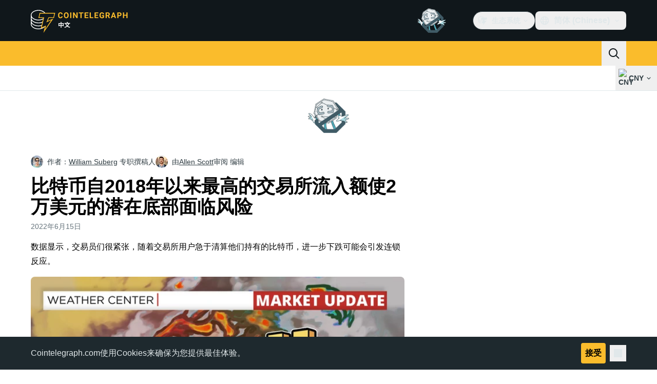

--- FILE ---
content_type: text/html;charset=utf-8
request_url: https://cn.cointelegraph.com/news/biggest-bitcoin-exchange-inflows-since-2018-put-potential-20k-bottom-at-risk
body_size: 24277
content:
<!DOCTYPE html><html  dir="ltr" lang="zh" data-ct-theme="light"><head><meta charset="utf-8">
<meta name="viewport" content="width=device-width, initial-scale=1">
<title>比特币自2018年以来最高的交易所流入额使2万美元的潜在底部面临风险 | Cointelegraph中文</title>
<link href="https://pagead2.googlesyndication.com" rel="preconnect" crossorigin="anonymous" referrerpolicy="no-referrer" fetchpriority="low">
<link rel="stylesheet" href="/_duck/ducklings/entry.CEvc9dpJ.css" crossorigin>
<link rel="stylesheet" href="/_duck/ducklings/Sidebar.C7NVF1jm.css" crossorigin>
<link rel="stylesheet" href="/_duck/ducklings/AdSlot.E7O2rCko.css" crossorigin>
<link rel="stylesheet" href="/_duck/ducklings/AdblockFallback.CGzA8xw8.css" crossorigin>
<link rel="stylesheet" href="/_duck/ducklings/PostSeoMeta.CICj8nMe.css" crossorigin>
<link rel="stylesheet" href="/_duck/ducklings/Footer.CG4v6UFX.css" crossorigin>
<link rel="stylesheet" href="/_duck/ducklings/CtInput.CwuiWIgu.css" crossorigin>
<link rel="stylesheet" href="/_duck/ducklings/TopBar.BiIC1rWT.css" crossorigin>
<link rel="stylesheet" href="/_duck/ducklings/TickerBar.CyCrrx4w.css" crossorigin>
<link rel="stylesheet" href="/_duck/ducklings/MobileTopBar.DrauSeiq.css" crossorigin>
<link rel="preload" as="image" href="https://images.cointelegraph.com/cdn-cgi/image/f=auto,onerror=redirect,w=1728,q=90/https://s3.cointelegraph.com/uploads/2022-06/5e3d50e1-cd5c-463f-a93d-add3e865be62.jpg" imagesizes="(max-width: 768px) 328px, (max-width: 1024px) 728px, (max-width: 1280px) 644px, 864px" imagesrcset="https://images.cointelegraph.com/cdn-cgi/image/f=auto,onerror=redirect,w=328,q=90/https://s3.cointelegraph.com/uploads/2022-06/5e3d50e1-cd5c-463f-a93d-add3e865be62.jpg 328w, https://images.cointelegraph.com/cdn-cgi/image/f=auto,onerror=redirect,w=644,q=90/https://s3.cointelegraph.com/uploads/2022-06/5e3d50e1-cd5c-463f-a93d-add3e865be62.jpg 644w, https://images.cointelegraph.com/cdn-cgi/image/f=auto,onerror=redirect,w=656,q=90/https://s3.cointelegraph.com/uploads/2022-06/5e3d50e1-cd5c-463f-a93d-add3e865be62.jpg 656w, https://images.cointelegraph.com/cdn-cgi/image/f=auto,onerror=redirect,w=728,q=90/https://s3.cointelegraph.com/uploads/2022-06/5e3d50e1-cd5c-463f-a93d-add3e865be62.jpg 728w, https://images.cointelegraph.com/cdn-cgi/image/f=auto,onerror=redirect,w=864,q=90/https://s3.cointelegraph.com/uploads/2022-06/5e3d50e1-cd5c-463f-a93d-add3e865be62.jpg 864w, https://images.cointelegraph.com/cdn-cgi/image/f=auto,onerror=redirect,w=1288,q=90/https://s3.cointelegraph.com/uploads/2022-06/5e3d50e1-cd5c-463f-a93d-add3e865be62.jpg 1288w, https://images.cointelegraph.com/cdn-cgi/image/f=auto,onerror=redirect,w=1456,q=90/https://s3.cointelegraph.com/uploads/2022-06/5e3d50e1-cd5c-463f-a93d-add3e865be62.jpg 1456w, https://images.cointelegraph.com/cdn-cgi/image/f=auto,onerror=redirect,w=1728,q=90/https://s3.cointelegraph.com/uploads/2022-06/5e3d50e1-cd5c-463f-a93d-add3e865be62.jpg 1728w" fetchpriority="high">
<link rel="modulepreload" as="script" crossorigin href="/_duck/ducklings/DRfN-DCX.js">
<link rel="preload" as="font" crossorigin href="/fonts/mint-grotesk copy/Mint-Grotesk-Thin-V131.woff2">
<link rel="preload" as="font" crossorigin href="/_duck/fonts/latin-wght-normal-4NzrPCljtx.woff2">
<link rel="modulepreload" as="script" crossorigin href="/_duck/ducklings/Dy0zYws-.js">
<link rel="modulepreload" as="script" crossorigin href="/_duck/ducklings/DZrl8afN.js">
<link rel="modulepreload" as="script" crossorigin href="/_duck/ducklings/BrtadKXK.js">
<link rel="modulepreload" as="script" crossorigin href="/_duck/ducklings/uOrBnmfg.js">
<link rel="modulepreload" as="script" crossorigin href="/_duck/ducklings/CEO1n4wj.js">
<link rel="modulepreload" as="script" crossorigin href="/_duck/ducklings/DaB5aRK0.js">
<link rel="modulepreload" as="script" crossorigin href="/_duck/ducklings/4SND5Kg7.js">
<link rel="modulepreload" as="script" crossorigin href="/_duck/ducklings/7YN---um.js">
<link rel="modulepreload" as="script" crossorigin href="/_duck/ducklings/DPcfgYBL.js">
<link rel="modulepreload" as="script" crossorigin href="/_duck/ducklings/DVdcqAv7.js">
<link rel="modulepreload" as="script" crossorigin href="/_duck/ducklings/CW07HtrX.js">
<link rel="modulepreload" as="script" crossorigin href="/_duck/ducklings/MmU74qOu.js">
<link rel="modulepreload" as="script" crossorigin href="/_duck/ducklings/CVSjJ4SG.js">
<link rel="modulepreload" as="script" crossorigin href="/_duck/ducklings/C_BnEhXj.js">
<link rel="modulepreload" as="script" crossorigin href="/_duck/ducklings/l8FaUH08.js">
<link rel="modulepreload" as="script" crossorigin href="/_duck/ducklings/-FlxIeCY.js">
<link rel="modulepreload" as="script" crossorigin href="/_duck/ducklings/DlqQf3Jm.js">
<link rel="modulepreload" as="script" crossorigin href="/_duck/ducklings/BRCZ2BUs.js">
<link rel="modulepreload" as="script" crossorigin href="/_duck/ducklings/CY7D4shP.js">
<link rel="modulepreload" as="script" crossorigin href="/_duck/ducklings/BrPrjs86.js">
<link rel="modulepreload" as="script" crossorigin href="/_duck/ducklings/D8IGyk0E.js">
<link rel="modulepreload" as="script" crossorigin href="/_duck/ducklings/DC8ilFbG.js">
<link rel="modulepreload" as="script" crossorigin href="/_duck/ducklings/deWHH97i.js">
<link rel="modulepreload" as="script" crossorigin href="/_duck/ducklings/DCxhPskr.js">
<link rel="modulepreload" as="script" crossorigin href="/_duck/ducklings/DXRfqPZL.js">
<link rel="modulepreload" as="script" crossorigin href="/_duck/ducklings/D7958EQa.js">
<link rel="modulepreload" as="script" crossorigin href="/_duck/ducklings/D2VjzghF.js">
<link rel="modulepreload" as="script" crossorigin href="/_duck/ducklings/CniLxk-6.js">
<link rel="modulepreload" as="script" crossorigin href="/_duck/ducklings/B7XDuXhZ.js">
<link rel="modulepreload" as="script" crossorigin href="/_duck/ducklings/q7u_mgHv.js">
<link rel="modulepreload" as="script" crossorigin href="/_duck/ducklings/DEQ2GyA9.js">
<link rel="modulepreload" as="script" crossorigin href="/_duck/ducklings/CCbRGL8B.js">
<link rel="modulepreload" as="script" crossorigin href="/_duck/ducklings/B1rSR0KX.js">
<link rel="modulepreload" as="script" crossorigin href="/_duck/ducklings/COwNL6G6.js">
<link rel="modulepreload" as="script" crossorigin href="/_duck/ducklings/Xgf-fZu_.js">
<link rel="modulepreload" as="script" crossorigin href="/_duck/ducklings/Dv4BA4wB.js">
<link rel="modulepreload" as="script" crossorigin href="/_duck/ducklings/CGyUwu9a.js">
<link rel="modulepreload" as="script" crossorigin href="/_duck/ducklings/Bhe5NwXO.js">
<link rel="modulepreload" as="script" crossorigin href="/_duck/ducklings/QBj903uk.js">
<link rel="modulepreload" as="script" crossorigin href="/_duck/ducklings/BTjT4kE7.js">
<link rel="modulepreload" as="script" crossorigin href="/_duck/ducklings/2lfgpzlU.js">
<link rel="modulepreload" as="script" crossorigin href="/_duck/ducklings/BXAdHIJq.js">
<link rel="modulepreload" as="script" crossorigin href="/_duck/ducklings/CKnrYIUc.js">
<link rel="modulepreload" as="script" crossorigin href="/_duck/ducklings/DrJEWJX3.js">
<link rel="modulepreload" as="script" crossorigin href="/_duck/ducklings/BLmt8AJl.js">
<link rel="modulepreload" as="script" crossorigin href="/_duck/ducklings/CD0OqEAM.js">
<link rel="modulepreload" as="script" crossorigin href="/_duck/ducklings/DQPRrS47.js">
<link rel="modulepreload" as="script" crossorigin href="/_duck/ducklings/JKRUqo2g.js">
<link rel="modulepreload" as="script" crossorigin href="/_duck/ducklings/BAh1Wmut.js">
<link rel="modulepreload" as="script" crossorigin href="/_duck/ducklings/Va6Uvpcp.js">
<link rel="modulepreload" as="script" crossorigin href="/_duck/ducklings/aLsznrs9.js">
<link rel="modulepreload" as="script" crossorigin href="/_duck/ducklings/nSl3aHIz.js">
<link rel="modulepreload" as="script" crossorigin href="/_duck/ducklings/BeW1TgL3.js">
<link rel="modulepreload" as="script" crossorigin href="/_duck/ducklings/CG0rMyDt.js">
<link rel="modulepreload" as="script" crossorigin href="/_duck/ducklings/DQtBX9pc.js">
<link rel="modulepreload" as="script" crossorigin href="/_duck/ducklings/D_xFLnVS.js">
<link rel="modulepreload" as="script" crossorigin href="/_duck/ducklings/DETnzcNe.js">
<link rel="modulepreload" as="script" crossorigin href="/_duck/ducklings/BrDurvlm.js">
<link rel="modulepreload" as="script" crossorigin href="/_duck/ducklings/FGgAWzWL.js">
<link rel="modulepreload" as="script" crossorigin href="/_duck/ducklings/BCQYZ8En.js">
<link rel="modulepreload" as="script" crossorigin href="/_duck/ducklings/CzB2C_Yo.js">
<link rel="modulepreload" as="script" crossorigin href="/_duck/ducklings/BhHMhkyH.js">
<link rel="modulepreload" as="script" crossorigin href="/_duck/ducklings/QbrPnTn2.js">
<link rel="modulepreload" as="script" crossorigin href="/_duck/ducklings/3mRfCt4i.js">
<link rel="modulepreload" as="script" crossorigin href="/_duck/ducklings/D6wwfM0h.js">
<link rel="modulepreload" as="script" crossorigin href="/_duck/ducklings/CArRGTxj.js">
<link rel="modulepreload" as="script" crossorigin href="/_duck/ducklings/3u69rYpm.js">
<link rel="modulepreload" as="script" crossorigin href="/_duck/ducklings/BP2-szhB.js">
<link rel="modulepreload" as="script" crossorigin href="/_duck/ducklings/DDFbN75d.js">
<link rel="modulepreload" as="script" crossorigin href="/_duck/ducklings/DvdVfe8A.js">
<link rel="modulepreload" as="script" crossorigin href="/_duck/ducklings/C4m948bx.js">
<link rel="modulepreload" as="script" crossorigin href="/_duck/ducklings/CPgmIdgR.js">
<link rel="modulepreload" as="script" crossorigin href="/_duck/ducklings/CDLOf83G.js">
<link rel="modulepreload" as="script" crossorigin href="/_duck/ducklings/Dt5nOVvg.js">
<link rel="modulepreload" as="script" crossorigin href="/_duck/ducklings/B4FBk5dq.js">
<link rel="modulepreload" as="script" crossorigin href="/_duck/ducklings/DWYrMOaY.js">
<link rel="modulepreload" as="script" crossorigin href="/_duck/ducklings/D8mREpod.js">
<link rel="modulepreload" as="script" crossorigin href="/_duck/ducklings/C15Q5Lge.js">
<link rel="modulepreload" as="script" crossorigin href="/_duck/ducklings/DdW-Nzxj.js">
<link rel="modulepreload" as="script" crossorigin href="/_duck/ducklings/CG9qPPxk.js">
<link rel="modulepreload" as="script" crossorigin href="/_duck/ducklings/CG2DBj1V.js">
<link rel="modulepreload" as="script" crossorigin href="/_duck/ducklings/B7xLDBVV.js">
<link rel="modulepreload" as="script" crossorigin href="/_duck/ducklings/C2lnIbYX.js">
<link rel="modulepreload" as="script" crossorigin href="/_duck/ducklings/QTAU4Jxp.js">
<link rel="modulepreload" as="script" crossorigin href="/_duck/ducklings/7IUoI1pv.js">
<link rel="modulepreload" as="script" crossorigin href="/_duck/ducklings/BXtq4Exq.js">
<link rel="modulepreload" as="script" crossorigin href="/_duck/ducklings/B71oUT77.js">
<link rel="modulepreload" as="script" crossorigin href="/_duck/ducklings/B0xhF-78.js">
<link rel="modulepreload" as="script" crossorigin href="/_duck/ducklings/CB-bGRoU.js">
<link rel="modulepreload" as="script" crossorigin href="/_duck/ducklings/DLVX1ky0.js">
<link rel="modulepreload" as="script" crossorigin href="/_duck/ducklings/D_EslVVd.js">
<link rel="modulepreload" as="script" crossorigin href="/_duck/ducklings/BBWDrUkW.js">
<link rel="modulepreload" as="script" crossorigin href="/_duck/ducklings/BW0OvK8x.js">
<link rel="modulepreload" as="script" crossorigin href="/_duck/ducklings/DHeA-ic0.js">
<link rel="modulepreload" as="script" crossorigin href="/_duck/ducklings/mJ5WPMbQ.js">
<link rel="modulepreload" as="script" crossorigin href="/_duck/ducklings/DcNf_45C.js">
<link rel="modulepreload" as="script" crossorigin href="/_duck/ducklings/CWZRJPl2.js">
<link rel="modulepreload" as="script" crossorigin href="/_duck/ducklings/FrE-lGbY.js">
<link rel="modulepreload" as="script" crossorigin href="/_duck/ducklings/CFBbJ1BH.js">
<link rel="modulepreload" as="script" crossorigin href="/_duck/ducklings/BLFjgVeJ.js">
<link rel="modulepreload" as="script" crossorigin href="/_duck/ducklings/BROute-w.js">
<link rel="modulepreload" as="script" crossorigin href="/_duck/ducklings/c9JL6_2_.js">
<link rel="modulepreload" as="script" crossorigin href="/_duck/ducklings/Bo7K1Aoz.js">
<link rel="modulepreload" as="script" crossorigin href="/_duck/ducklings/pPeqNigI.js">
<link rel="modulepreload" as="script" crossorigin href="/_duck/ducklings/xRPo0UEf.js">
<link rel="modulepreload" as="script" crossorigin href="/_duck/ducklings/J9OQ0r52.js">
<link rel="modulepreload" as="script" crossorigin href="/_duck/ducklings/BlYbluXi.js">
<link rel="modulepreload" as="script" crossorigin href="/_duck/ducklings/BDZMNsxn.js">
<link rel="modulepreload" as="script" crossorigin href="/_duck/ducklings/Dx97CPsB.js">
<link rel="preload" as="fetch" fetchpriority="low" crossorigin="anonymous" href="/_duck/ducklings/builds/meta/16e7e522-8f70-4912-b91c-1a204c9e6313.json">
<link rel="prefetch" as="script" crossorigin href="/_duck/ducklings/BOqfA6wZ.js">
<link rel="prefetch" as="script" crossorigin href="/_duck/ducklings/Du85uCgQ.js">
<link rel="prefetch" as="script" crossorigin href="/_duck/ducklings/CjNqVIEU.js">
<link rel="prefetch" as="style" crossorigin href="/_duck/ducklings/Toaster.quSoDDrE.css">
<link rel="prefetch" as="script" crossorigin href="/_duck/ducklings/BrLuAeJZ.js">
<link rel="prefetch" as="script" crossorigin href="/_duck/ducklings/CvhDVDsh.js">
<link rel="prefetch" as="script" crossorigin href="/_duck/ducklings/CpIZwWiD.js">
<link rel="prefetch" as="script" crossorigin href="/_duck/ducklings/DN-x6v4l.js">
<link rel="prefetch" as="style" crossorigin href="/_duck/ducklings/index.RzMI8_0o.css">
<link rel="prefetch" as="script" crossorigin href="/_duck/ducklings/HPDP95mZ.js">
<link rel="prefetch" as="script" crossorigin href="/_duck/ducklings/ClIPhUov.js">
<link rel="prefetch" as="script" crossorigin href="/_duck/ducklings/DJIV-qBd.js">
<link rel="prefetch" as="style" crossorigin href="/_duck/ducklings/BottomStack.BfRm2Ihm.css">
<link rel="prefetch" as="script" crossorigin href="/_duck/ducklings/DS6q1jQg.js">
<link rel="prefetch" as="script" crossorigin href="/_duck/ducklings/DRCnvgpT.js">
<link rel="prefetch" as="script" crossorigin href="/_duck/ducklings/DoarL4lF.js">
<link rel="prefetch" as="script" crossorigin href="/_duck/ducklings/IxYmyxF4.js">
<link rel="prefetch" as="script" crossorigin href="/_duck/ducklings/D8eoRlnr.js">
<link rel="prefetch" as="script" crossorigin href="/_duck/ducklings/Bivj8fPh.js">
<link rel="prefetch" as="script" crossorigin href="/_duck/ducklings/B0RRgfoq.js">
<link rel="prefetch" as="script" crossorigin href="/_duck/ducklings/D817fsZk.js">
<link rel="prefetch" as="script" crossorigin href="/_duck/ducklings/DhaMerwt.js">
<link rel="prefetch" as="script" crossorigin href="/_duck/ducklings/BbE0Blrk.js">
<link rel="prefetch" as="script" crossorigin href="/_duck/ducklings/BAeylGIB.js">
<link rel="prefetch" as="script" crossorigin href="/_duck/ducklings/CNhbgeg0.js">
<link rel="prefetch" as="script" crossorigin href="/_duck/ducklings/U3x2lPxt.js">
<link rel="prefetch" as="script" crossorigin href="/_duck/ducklings/CbQz-8VG.js">
<link rel="prefetch" as="script" crossorigin href="/_duck/ducklings/UcThtSDO.js">
<link rel="prefetch" as="script" crossorigin href="/_duck/ducklings/YuwYAwui.js">
<link rel="prefetch" as="style" crossorigin href="/_duck/ducklings/AdTextBanner.iHGdZCUv.css">
<link rel="prefetch" as="script" crossorigin href="/_duck/ducklings/BbATDmgR.js">
<link rel="prefetch" as="style" crossorigin href="/_duck/ducklings/index.D-gDOaUl.css">
<link rel="prefetch" as="script" crossorigin href="/_duck/ducklings/D_gXoQaL.js">
<link rel="prefetch" as="script" crossorigin href="/_duck/ducklings/BCwoS01w.js">
<link rel="prefetch" as="style" crossorigin href="/_duck/ducklings/index.DZ8iWNwc.css">
<link rel="prefetch" as="script" crossorigin href="/_duck/ducklings/DNjAoU7r.js">
<link rel="prefetch" as="style" crossorigin href="/_duck/ducklings/AdPromoButtonStack.kXBLT4qL.css">
<link rel="prefetch" as="script" crossorigin href="/_duck/ducklings/DwO0ZGhq.js">
<link rel="prefetch" as="script" crossorigin href="/_duck/ducklings/B2waiKzE.js">
<link rel="prefetch" as="script" crossorigin href="/_duck/ducklings/CoJPLJBq.js">
<link rel="prefetch" as="script" crossorigin href="/_duck/ducklings/BTiNEwR-.js">
<link rel="prefetch" as="style" crossorigin href="/_duck/ducklings/AdStoryWidget.D2os0aTP.css">
<link rel="prefetch" as="script" crossorigin href="/_duck/ducklings/Cxykyg3f.js">
<link rel="prefetch" as="style" crossorigin href="/_duck/ducklings/AdParallax.BJKd570x.css">
<link rel="prefetch" as="script" crossorigin href="/_duck/ducklings/DoEhCULT.js">
<link rel="prefetch" as="script" crossorigin href="/_duck/ducklings/3w9G2jtr.js">
<link rel="prefetch" as="script" crossorigin href="/_duck/ducklings/CHnyZTp3.js">
<link rel="prefetch" as="style" crossorigin href="/_duck/ducklings/AdWideParallax.CZ9moqjx.css">
<link rel="prefetch" as="script" crossorigin href="/_duck/ducklings/BjcD_9Fr.js">
<link rel="prefetch" as="script" crossorigin href="/_duck/ducklings/dmY6zFZh.js">
<link rel="prefetch" as="style" crossorigin href="/_duck/ducklings/NewsletterSubscriptionFormEmbed.kmo_mFsR.css">
<link rel="prefetch" as="script" crossorigin href="/_duck/ducklings/Dum7e76N.js">
<link rel="prefetch" as="style" crossorigin href="/_duck/ducklings/InlineRateLiveDataEmbed.BfUgLVTL.css">
<link rel="prefetch" as="script" crossorigin href="/_duck/ducklings/nZ5F6eUb.js">
<link rel="prefetch" as="script" crossorigin href="/_duck/ducklings/D4wF1sN9.js">
<link rel="prefetch" as="script" crossorigin href="/_duck/ducklings/DaKFwoVy.js">
<link rel="prefetch" as="script" crossorigin href="/_duck/ducklings/B4geRKhv.js">
<link rel="prefetch" as="script" crossorigin href="/_duck/ducklings/DxxiTLL9.js">
<link rel="prefetch" as="style" crossorigin href="/_duck/ducklings/InstagramEmbed.DrW_3Kre.css">
<link rel="prefetch" as="script" crossorigin href="/_duck/ducklings/COQMYkeA.js">
<link rel="prefetch" as="style" crossorigin href="/_duck/ducklings/CerosEmbed.CZk__VAr.css">
<link rel="prefetch" as="script" crossorigin href="/_duck/ducklings/CdOtwFjf.js">
<link rel="prefetch" as="script" crossorigin href="/_duck/ducklings/CJircGfT.js">
<link rel="prefetch" as="script" crossorigin href="/_duck/ducklings/Bb9N8RwI.js">
<link rel="prefetch" as="script" crossorigin href="/_duck/ducklings/BEaJGAn6.js">
<meta name="apple-mobile-web-app-title" content="Cointelegraph">
<meta name="application-name" content="Cointelegraph">
<meta name="msapplication-TileColor" content="#1a1b1d">
<meta name="msapplication-config" content="/browserconfig.xml">
<meta name="msapplication-TileImage" content="/_duck/img/favicons/mstitle-144x144.png">
<meta name="theme-color" content="#1a1b1d">
<meta name="telegram:channel" content="@cointelegraph">
<link rel="apple-touch-icon" sizes="180x180" href="/_duck/img/favicons/apple-touch-icon.png">
<link rel="icon" type="image/png" sizes="16x16" href="/_duck/img/favicons/favicon-16x16.png">
<link rel="icon" type="image/png" sizes="32x32" href="/_duck/img/favicons/favicon-32x32.png">
<link rel="manifest" href="/site.webmanifest">
<link rel="mask-icon" href="/_duck/img/favicons/safari-pinned-tab.svg" color="#1a1b1d">
<link rel="shortcut icon" href="/favicon.ico">
<meta name="description" content="数据显示，交易员们很紧张，随着交易所用户急于清算他们持有的比特币，进一步下跌可能会引发连锁反应。">
<meta property="og:title" content="比特币自2018年以来最高的交易所流入额使2万美元的潜在底部面临风险 | Cointelegraph中文">
<meta property="og:description" content="数据显示，交易员们很紧张，随着交易所用户急于清算他们持有的比特币，进一步下跌可能会引发连锁反应。">
<meta property="og:site_name" content="Cointelegraph">
<meta property="og:url" content="https://cn.cointelegraph.com/news/biggest-bitcoin-exchange-inflows-since-2018-put-potential-20k-bottom-at-risk">
<meta property="og:locale" content="zh">
<meta property="og:image" content="https://images.cointelegraph.com/cdn-cgi/image/f=auto,onerror=redirect,w=1200/https://s3.cointelegraph.com/uploads/2022-06/5e3d50e1-cd5c-463f-a93d-add3e865be62.jpg">
<meta property="og:type" content="article">
<meta name="twitter:title" content="比特币自2018年以来最高的交易所流入额使2万美元的潜在底部面临风险 | Cointelegraph中文">
<meta name="twitter:description" content="数据显示，交易员们很紧张，随着交易所用户急于清算他们持有的比特币，进一步下跌可能会引发连锁反应。">
<meta name="twitter:image" content="https://images.cointelegraph.com/cdn-cgi/image/f=auto,onerror=redirect,w=1200/https://s3.cointelegraph.com/uploads/2022-06/5e3d50e1-cd5c-463f-a93d-add3e865be62.jpg">
<meta name="twitter:card" content="summary_large_image">
<link rel="alternate" href="https://cointelegraph.com/news/biggest-bitcoin-exchange-inflows-since-2018-put-potential-20k-bottom-at-risk" hreflang="en">
<link rel="alternate" href="https://es.cointelegraph.com/news/biggest-bitcoin-exchange-inflows-since-2018-put-potential-20k-bottom-at-risk" hreflang="es">
<link rel="alternate" href="https://cn.cointelegraph.com/news/biggest-bitcoin-exchange-inflows-since-2018-put-potential-20k-bottom-at-risk" hreflang="zh">
<link rel="alternate" href="https://de.cointelegraph.com/news/biggest-bitcoin-exchange-inflows-since-2018-put-potential-20k-bottom-at-risk" hreflang="de">
<link rel="alternate" href="https://fr.cointelegraph.com/news/biggest-bitcoin-exchange-inflows-since-2018-put-potential-20k-bottom-at-risk" hreflang="fr">
<link rel="alternate" href="https://it.cointelegraph.com/news/biggest-bitcoin-exchange-inflows-since-2018-put-potential-20k-bottom-at-risk" hreflang="it">
<link rel="alternate" href="https://br.cointelegraph.com/news/biggest-bitcoin-exchange-inflows-since-2018-put-potential-20k-bottom-at-risk" hreflang="pt-BR">
<link rel="alternate" href="https://tr.cointelegraph.com/news/biggest-bitcoin-exchange-inflows-since-2018-put-potential-20k-bottom-at-risk" hreflang="tr">
<link rel="canonical" href="https://cn.cointelegraph.com/news/biggest-bitcoin-exchange-inflows-since-2018-put-potential-20k-bottom-at-risk">
<link rel="alternate" type="application/rss+xml" title="Cointelegraph RSS Feed" href="https://cointelegraph.com/rss" hreflang="en">
<meta name="robots" content="max-image-preview:large">
<meta name="twitter:site" content="@cointelegraph">
<meta name="twitter:creator" content="@cointelegraph">
<script type="module" src="/_duck/ducklings/DRfN-DCX.js" crossorigin></script><meta name="sentry-trace" content="eaad743d2837c898335bf1e3192be604-7ae0ad068ec23e2f-0"/>
<meta name="baggage" content="sentry-environment=production,sentry-release=release-139,sentry-public_key=898e8ab99e9fa726a01051fba6c430b0,sentry-trace_id=eaad743d2837c898335bf1e3192be604,sentry-sampled=false,sentry-sample_rand=0.42299595765044506,sentry-sample_rate=0.1"/></head><body><div id="__duck"><!--[--><!----><!--[--><!--[--><span></span><!--[--><div class=""><!--[--><div data-ct-theme="dark" data-testid="top-bar" class="duraction-300 relative bg-ct-ds-bg-1 transition-all ease-in-out"><div class="py-4 container flex items-center justify-between"><div class="absolute bottom-0 left-0 right-0 top-0 overflow-hidden"><div class="container h-full"><div></div></div></div><a href="/" class="inline-flex cursor-pointer items-center focus:outline-none z-[2] transition-all duration-300 ease-in-out h-12 w-48" data-testid="logo" data-gtm-locator="clickon_logo" title="币电讯"><img class="h-8 w-32 object-contain object-center tablet:h-10 tablet:w-40 desktop:h-12 desktop:w-48" alt="币电讯" src="/_duck/img/site-logo/cn.svg" decoding="async" fetchpriority="high" loading="eager"></a><div class="z-[2] flex items-center gap-x-5"><div class="_ad-slot_xzt52_1 me-4 h-12 w-32 self-center" style="--aspect-ratio:null;" data-testid="desktop-banner"><!--[--><img class="_image_51qro_1" src="https://images.cointelegraph.com/images/373_aHR0cHM6Ly9zMy5jb2ludGVsZWdyYXBoLmNvbS9zdG9yYWdlL3VwbG9hZHMvdmlldy9hNGFkNDk1ZmMwNGJkOTdmNzE2NDlhNDhkNjAwM2QwMC5wbmc=.png"><!--]--></div><!--[--><div class="relative" data-testid="product-dropdown" data-headlessui-state><button type="button" class="inline-flex justify-center items-center font-semibold transition focus:outline-none cursor-pointer aria-disabled:cursor-default p-1.5 text-sm aria-disabled:ct-ds-fg-weak text-ct-ds-fg-default ui-not-selected:hover:bg-ct-ds-bg-3 focus-visible:bg-ct-ds-bg-3 aria-checked:bg-ct-ds-bg-3 flex h-9 items-center rounded-full border border-ct-ds-border-default p-2" data-testid="product-dropdown-select-button" data-gtm-locator="head_ecosystem_clickon" id="headlessui-listbox-button-v-1-0-0" aria-haspopup="listbox" aria-expanded="false" data-headlessui-state><!--[--><span data-allow-missmatch aria-hidden="true" class="inline-flex h-[1em] w-[1em] bg-current _ct-svg-mask_4i9v8_1" style="--url:url(&quot;/_duck/img/icons/ct-logo.svg&quot;);--size:1.25rem;" data-allow-mismatch role="img">   </span><span class="ps-2">生态系统</span><span data-allow-missmatch aria-hidden="true" class="inline-flex h-[1em] w-[1em] bg-current _ct-svg-mask_4i9v8_1 ui-open:rotate-180" style="--url:url(&quot;/_duck/img/icons/arrow-chevron-down.svg&quot;);--size:1.25rem;" data-allow-mismatch role="img">   </span><!--]--></button><!----></div><!--]--><div class="inline-flex items-center"><!--[--><a class="inline-flex items-center gap-1 px-0.5 py-1.5 text-sm text-ct-ds-fg-default hover:text-ct-ds-fg-stronger focus:outline-none ui-open:bg-ct-ds-bg-1 ui-open:text-ct-ds-accent-primary-default" rel="nofollow" href="https://x.com/Zhcointelegraph" target="_blank" data-testid="social-x"><span class="h-5 w-5 text-xl empty:hidden"><!--[--><span data-allow-missmatch aria-hidden="true" class="inline-flex h-[1em] w-[1em] bg-current _ct-svg-mask_4i9v8_1" style="--url:url(&quot;/_duck/img/icons/logo-x.svg&quot;);--size:1.25rem;" data-allow-mismatch role="img">   </span><!--]--></span><!----></a><a class="inline-flex items-center gap-1 px-0.5 py-1.5 text-sm text-ct-ds-fg-default hover:text-ct-ds-fg-stronger focus:outline-none ui-open:bg-ct-ds-bg-1 ui-open:text-ct-ds-accent-primary-default" rel="nofollow" href="https://t.me/cointelegraphzh" target="_blank" data-testid="social-telegram"><span class="h-5 w-5 text-xl empty:hidden"><!--[--><span data-allow-missmatch aria-hidden="true" class="inline-flex h-[1em] w-[1em] bg-current _ct-svg-mask_4i9v8_1" style="--url:url(&quot;/_duck/img/icons/logo-telegram.svg&quot;);--size:1.25rem;" data-allow-mismatch role="img">   </span><!--]--></span><!----></a><!--]--></div><!--[--><div class="relative"><button class="flex h-9 cursor-pointer items-center rounded-lg p-2 text-ct-ds-fg-default hover:bg-ct-ds-bg-3 hover:text-ct-ds-fg-strong" data-testid="language-select-button" id="headlessui-listbox-button-v-1-0-2" aria-haspopup="listbox" aria-expanded="false" data-headlessui-state><span data-allow-missmatch aria-hidden="true" class="inline-flex h-[1em] w-[1em] bg-current _ct-svg-mask_4i9v8_1" style="--url:url(&quot;/_duck/img/icons/obj-world.svg&quot;);--size:1.25rem;" data-allow-mismatch role="img">   </span><span class="me-1 ms-2 font-semibold">简体 (Chinese)</span><span data-allow-missmatch aria-hidden="true" class="inline-flex h-[1em] w-[1em] bg-current _ct-svg-mask_4i9v8_1 ui-open:rotate-180" style="--url:url(&quot;/_duck/img/icons/arrow-chevron-down.svg&quot;);--size:1.25rem;" data-allow-mismatch role="img">   </span></button><!----></div><!--]--><!----></div></div></div><header class="before:ct-ds-bg-1 flex bg-ct-ds-accent-primary-default"><nav class="container flex items-center justify-between desktop:ps-10"><div class="flex items-center" data-testid="menu-items"><!--[--><div class="relative" data-headlessui-state data-gtm-locator="main_menu_head_1"><button id="headlessui-menu-button-v-1-0-5-0" type="button" aria-haspopup="menu" aria-expanded="false" data-headlessui-state class="cursor-default text-base text-ct-ds-fg-strong font-medium text-ct-ds-fg-strong hover:bg-ct-ds-accent-primary-muted focus:bg-ct-ds-accent-primary-muted ui-open:bg-ct-ds-accent-primary-muted px-5 py-3 text-base tracking-tight" data-gtm-locator="main_menu_head_0" data-testid="menu-item">资讯</button><!----></div><div class="relative" data-headlessui-state data-gtm-locator="main_menu_head_2"><button id="headlessui-menu-button-v-1-0-5-2" type="button" aria-haspopup="menu" aria-expanded="false" data-headlessui-state class="cursor-default text-base text-ct-ds-fg-strong font-medium text-ct-ds-fg-strong hover:bg-ct-ds-accent-primary-muted focus:bg-ct-ds-accent-primary-muted ui-open:bg-ct-ds-accent-primary-muted px-5 py-3 text-base tracking-tight" data-gtm-locator="main_menu_head_1" data-testid="menu-item">价格</button><!----></div><div class="relative" data-headlessui-state data-gtm-locator="main_menu_head_3"><button id="headlessui-menu-button-v-1-0-5-4" type="button" aria-haspopup="menu" aria-expanded="false" data-headlessui-state class="cursor-default text-base text-ct-ds-fg-strong font-medium text-ct-ds-fg-strong hover:bg-ct-ds-accent-primary-muted focus:bg-ct-ds-accent-primary-muted ui-open:bg-ct-ds-accent-primary-muted px-5 py-3 text-base tracking-tight" data-gtm-locator="main_menu_head_2" data-testid="menu-item">学习中心</button><!----></div><div class="relative" data-headlessui-state data-gtm-locator="main_menu_head_4"><button id="headlessui-menu-button-v-1-0-5-6" type="button" aria-haspopup="menu" aria-expanded="false" data-headlessui-state class="cursor-default text-base text-ct-ds-fg-strong font-medium text-ct-ds-fg-strong hover:bg-ct-ds-accent-primary-muted focus:bg-ct-ds-accent-primary-muted ui-open:bg-ct-ds-accent-primary-muted px-5 py-3 text-base tracking-tight" data-gtm-locator="main_menu_head_3" data-testid="menu-item">更多</button><!----></div><div class="relative" data-headlessui-state data-gtm-locator="main_menu_head_5"><button id="headlessui-menu-button-v-1-0-5-8" type="button" aria-haspopup="menu" aria-expanded="false" data-headlessui-state class="cursor-default text-base text-ct-ds-fg-strong font-medium text-ct-ds-fg-strong hover:bg-ct-ds-accent-primary-muted focus:bg-ct-ds-accent-primary-muted ui-open:bg-ct-ds-accent-primary-muted px-5 py-3 text-base tracking-tight" data-gtm-locator="main_menu_head_4" data-testid="menu-item">关于我们</button><!----></div><!--]--></div><!--[--><!--[--><div class="relative" data-headlessui-state><!--[--><button class="font-medium text-ct-ds-fg-strong hover:bg-ct-ds-accent-primary-muted focus:bg-ct-ds-accent-primary-muted ui-open:bg-ct-ds-accent-primary-muted p-3 text-sm tracking-tight" data-testid="desktop-search-popover" id="headlessui-popover-button-v-1-0-5-10" type="button" aria-expanded="false" data-headlessui-state><span data-allow-missmatch aria-hidden="true" class="inline-flex h-[1em] w-[1em] bg-current _ct-svg-mask_4i9v8_1 h-5" style="--url:url(&quot;/_duck/img/icons/app-search.svg&quot;);--size:1.5rem;" data-allow-mismatch role="img">   </span></button><!----><!--]--><!----></div><!--]--><div hidden style="position:fixed;top:1;left:1;width:1;height:0;padding:0;margin:-1;overflow:hidden;clip:rect(0, 0, 0, 0);white-space:nowrap;border-width:0;display:none;"></div><!--]--></nav></header><!--]--></div><div class="relative z-[1] -mb-px flex flex-nowrap border-b border-ct-ds-border-default bg-ct-ds-bg-sub" data-testid="infinite-tickers"><div class="flex select-none flex-nowrap overflow-hidden whitespace-nowrap rtl:flex-row-reverse" style="--6172e022:0;"><div class="_marquee-block_1a5fo_1"><!--[--><div class="flex"><!--[--><a href="/tron-price-index" class="inline-flex gap-1 px-2 py-1.5 hover:bg-ct-ds-bg-3" data-testid="rate-ticker"><span class="text-sm font-semibold text-ct-ds-fg-stronger" data-testid="rate-ticker-title">TRX</span><span class="text-sm" data-testid="rate-ticker-price">¥2.03</span><span class="inline-flex items-center font-semibold tracking-tight gap-1 text-sm text-ct-ds-accent-red-default" data-testid="rate-ticker-price-change"><svg viewBox="0 0 16 16" fill="none" xmlns="http://www.w3.org/2000/svg" class="h-3 w-3 my-1 me-0.5"><!----><path d="M8.96741 13.4545C8.53745 14.1818 7.46257 14.1818 7.03262 13.4545L1.22826 3.63636C0.798305 2.90909 1.33575 2 2.19565 2H13.8044C14.6643 2 15.2017 2.90909 14.7718 3.63636L8.96741 13.4545Z" fill="currentColor"></path></svg> 0.34%</span></a><a href="/stellar-price-index" class="inline-flex gap-1 px-2 py-1.5 hover:bg-ct-ds-bg-3" data-testid="rate-ticker"><span class="text-sm font-semibold text-ct-ds-fg-stronger" data-testid="rate-ticker-title">XLM</span><span class="text-sm" data-testid="rate-ticker-price">¥1.46</span><span class="inline-flex items-center font-semibold tracking-tight gap-1 text-sm text-ct-ds-accent-green-default" data-testid="rate-ticker-price-change"><svg viewBox="0 0 16 16" fill="none" xmlns="http://www.w3.org/2000/svg" class="h-3 w-3 my-1 me-0.5"><path d="M7.03262 2.54545C7.46257 1.81818 8.53745 1.81818 8.96741 2.54545L14.7718 12.3636C15.2017 13.0909 14.6643 14 13.8044 14H2.19565C1.33575 14 0.798305 13.0909 1.22826 12.3636L7.03262 2.54545Z" fill="currentColor"></path><!----></svg> 3.08%</span></a><a href="/hyperliquid-price-index" class="inline-flex gap-1 px-2 py-1.5 hover:bg-ct-ds-bg-3" data-testid="rate-ticker"><span class="text-sm font-semibold text-ct-ds-fg-stronger" data-testid="rate-ticker-title">HYPE</span><span class="text-sm" data-testid="rate-ticker-price">¥238.15</span><span class="inline-flex items-center font-semibold tracking-tight gap-1 text-sm text-ct-ds-accent-green-default" data-testid="rate-ticker-price-change"><svg viewBox="0 0 16 16" fill="none" xmlns="http://www.w3.org/2000/svg" class="h-3 w-3 my-1 me-0.5"><path d="M7.03262 2.54545C7.46257 1.81818 8.53745 1.81818 8.96741 2.54545L14.7718 12.3636C15.2017 13.0909 14.6643 14 13.8044 14H2.19565C1.33575 14 0.798305 13.0909 1.22826 12.3636L7.03262 2.54545Z" fill="currentColor"></path><!----></svg> 40.29%</span></a><a href="/chainlink-price-index" class="inline-flex gap-1 px-2 py-1.5 hover:bg-ct-ds-bg-3" data-testid="rate-ticker"><span class="text-sm font-semibold text-ct-ds-fg-stronger" data-testid="rate-ticker-title">LINK</span><span class="text-sm" data-testid="rate-ticker-price">¥82.82</span><span class="inline-flex items-center font-semibold tracking-tight gap-1 text-sm text-ct-ds-accent-green-default" data-testid="rate-ticker-price-change"><svg viewBox="0 0 16 16" fill="none" xmlns="http://www.w3.org/2000/svg" class="h-3 w-3 my-1 me-0.5"><path d="M7.03262 2.54545C7.46257 1.81818 8.53745 1.81818 8.96741 2.54545L14.7718 12.3636C15.2017 13.0909 14.6643 14 13.8044 14H2.19565C1.33575 14 0.798305 13.0909 1.22826 12.3636L7.03262 2.54545Z" fill="currentColor"></path><!----></svg> 0.59%</span></a><a href="/xrp-price-index" class="inline-flex gap-1 px-2 py-1.5 hover:bg-ct-ds-bg-3" data-testid="rate-ticker"><span class="text-sm font-semibold text-ct-ds-fg-stronger" data-testid="rate-ticker-title">XRP</span><span class="text-sm" data-testid="rate-ticker-price">¥13.41</span><span class="inline-flex items-center font-semibold tracking-tight gap-1 text-sm text-ct-ds-accent-green-default" data-testid="rate-ticker-price-change"><svg viewBox="0 0 16 16" fill="none" xmlns="http://www.w3.org/2000/svg" class="h-3 w-3 my-1 me-0.5"><path d="M7.03262 2.54545C7.46257 1.81818 8.53745 1.81818 8.96741 2.54545L14.7718 12.3636C15.2017 13.0909 14.6643 14 13.8044 14H2.19565C1.33575 14 0.798305 13.0909 1.22826 12.3636L7.03262 2.54545Z" fill="currentColor"></path><!----></svg> 2.82%</span></a><a href="/xmr-price-index" class="inline-flex gap-1 px-2 py-1.5 hover:bg-ct-ds-bg-3" data-testid="rate-ticker"><span class="text-sm font-semibold text-ct-ds-fg-stronger" data-testid="rate-ticker-title">XMR</span><span class="text-sm" data-testid="rate-ticker-price">¥3,302.63</span><span class="inline-flex items-center font-semibold tracking-tight gap-1 text-sm text-ct-ds-accent-green-default" data-testid="rate-ticker-price-change"><svg viewBox="0 0 16 16" fill="none" xmlns="http://www.w3.org/2000/svg" class="h-3 w-3 my-1 me-0.5"><path d="M7.03262 2.54545C7.46257 1.81818 8.53745 1.81818 8.96741 2.54545L14.7718 12.3636C15.2017 13.0909 14.6643 14 13.8044 14H2.19565C1.33575 14 0.798305 13.0909 1.22826 12.3636L7.03262 2.54545Z" fill="currentColor"></path><!----></svg> 0.80%</span></a><a href="/doge-price-index" class="inline-flex gap-1 px-2 py-1.5 hover:bg-ct-ds-bg-3" data-testid="rate-ticker"><span class="text-sm font-semibold text-ct-ds-fg-stronger" data-testid="rate-ticker-title">DOGE</span><span class="text-sm" data-testid="rate-ticker-price">¥0.8744</span><span class="inline-flex items-center font-semibold tracking-tight gap-1 text-sm text-ct-ds-accent-green-default" data-testid="rate-ticker-price-change"><svg viewBox="0 0 16 16" fill="none" xmlns="http://www.w3.org/2000/svg" class="h-3 w-3 my-1 me-0.5"><path d="M7.03262 2.54545C7.46257 1.81818 8.53745 1.81818 8.96741 2.54545L14.7718 12.3636C15.2017 13.0909 14.6643 14 13.8044 14H2.19565C1.33575 14 0.798305 13.0909 1.22826 12.3636L7.03262 2.54545Z" fill="currentColor"></path><!----></svg> 3.45%</span></a><a href="/zec-price-index" class="inline-flex gap-1 px-2 py-1.5 hover:bg-ct-ds-bg-3" data-testid="rate-ticker"><span class="text-sm font-semibold text-ct-ds-fg-stronger" data-testid="rate-ticker-title">ZEC</span><span class="text-sm" data-testid="rate-ticker-price">¥2,671.31</span><span class="inline-flex items-center font-semibold tracking-tight gap-1 text-sm text-ct-ds-accent-green-default" data-testid="rate-ticker-price-change"><svg viewBox="0 0 16 16" fill="none" xmlns="http://www.w3.org/2000/svg" class="h-3 w-3 my-1 me-0.5"><path d="M7.03262 2.54545C7.46257 1.81818 8.53745 1.81818 8.96741 2.54545L14.7718 12.3636C15.2017 13.0909 14.6643 14 13.8044 14H2.19565C1.33575 14 0.798305 13.0909 1.22826 12.3636L7.03262 2.54545Z" fill="currentColor"></path><!----></svg> 1.54%</span></a><a href="/binance-coin-price-index" class="inline-flex gap-1 px-2 py-1.5 hover:bg-ct-ds-bg-3" data-testid="rate-ticker"><span class="text-sm font-semibold text-ct-ds-fg-stronger" data-testid="rate-ticker-title">BNB</span><span class="text-sm" data-testid="rate-ticker-price">¥6,289.76</span><span class="inline-flex items-center font-semibold tracking-tight gap-1 text-sm text-ct-ds-accent-green-default" data-testid="rate-ticker-price-change"><svg viewBox="0 0 16 16" fill="none" xmlns="http://www.w3.org/2000/svg" class="h-3 w-3 my-1 me-0.5"><path d="M7.03262 2.54545C7.46257 1.81818 8.53745 1.81818 8.96741 2.54545L14.7718 12.3636C15.2017 13.0909 14.6643 14 13.8044 14H2.19565C1.33575 14 0.798305 13.0909 1.22826 12.3636L7.03262 2.54545Z" fill="currentColor"></path><!----></svg> 2.61%</span></a><a href="/ada-price-index" class="inline-flex gap-1 px-2 py-1.5 hover:bg-ct-ds-bg-3" data-testid="rate-ticker"><span class="text-sm font-semibold text-ct-ds-fg-stronger" data-testid="rate-ticker-title">ADA</span><span class="text-sm" data-testid="rate-ticker-price">¥2.50</span><span class="inline-flex items-center font-semibold tracking-tight gap-1 text-sm text-ct-ds-accent-green-default" data-testid="rate-ticker-price-change"><svg viewBox="0 0 16 16" fill="none" xmlns="http://www.w3.org/2000/svg" class="h-3 w-3 my-1 me-0.5"><path d="M7.03262 2.54545C7.46257 1.81818 8.53745 1.81818 8.96741 2.54545L14.7718 12.3636C15.2017 13.0909 14.6643 14 13.8044 14H2.19565C1.33575 14 0.798305 13.0909 1.22826 12.3636L7.03262 2.54545Z" fill="currentColor"></path><!----></svg> 3.60%</span></a><a href="/bitcoin-cash-price-index" class="inline-flex gap-1 px-2 py-1.5 hover:bg-ct-ds-bg-3" data-testid="rate-ticker"><span class="text-sm font-semibold text-ct-ds-fg-stronger" data-testid="rate-ticker-title">BCH</span><span class="text-sm" data-testid="rate-ticker-price">¥4,149.22</span><span class="inline-flex items-center font-semibold tracking-tight gap-1 text-sm text-ct-ds-accent-green-default" data-testid="rate-ticker-price-change"><svg viewBox="0 0 16 16" fill="none" xmlns="http://www.w3.org/2000/svg" class="h-3 w-3 my-1 me-0.5"><path d="M7.03262 2.54545C7.46257 1.81818 8.53745 1.81818 8.96741 2.54545L14.7718 12.3636C15.2017 13.0909 14.6643 14 13.8044 14H2.19565C1.33575 14 0.798305 13.0909 1.22826 12.3636L7.03262 2.54545Z" fill="currentColor"></path><!----></svg> 1.59%</span></a><a href="/bitcoin-price" class="inline-flex gap-1 px-2 py-1.5 hover:bg-ct-ds-bg-3" data-testid="rate-ticker"><span class="text-sm font-semibold text-ct-ds-fg-stronger" data-testid="rate-ticker-title">BTC</span><span class="text-sm" data-testid="rate-ticker-price">¥626,586</span><span class="inline-flex items-center font-semibold tracking-tight gap-1 text-sm text-ct-ds-accent-green-default" data-testid="rate-ticker-price-change"><svg viewBox="0 0 16 16" fill="none" xmlns="http://www.w3.org/2000/svg" class="h-3 w-3 my-1 me-0.5"><path d="M7.03262 2.54545C7.46257 1.81818 8.53745 1.81818 8.96741 2.54545L14.7718 12.3636C15.2017 13.0909 14.6643 14 13.8044 14H2.19565C1.33575 14 0.798305 13.0909 1.22826 12.3636L7.03262 2.54545Z" fill="currentColor"></path><!----></svg> 2.54%</span></a><a href="/ethereum-price" class="inline-flex gap-1 px-2 py-1.5 hover:bg-ct-ds-bg-3" data-testid="rate-ticker"><span class="text-sm font-semibold text-ct-ds-fg-stronger" data-testid="rate-ticker-title">ETH</span><span class="text-sm" data-testid="rate-ticker-price">¥21,060</span><span class="inline-flex items-center font-semibold tracking-tight gap-1 text-sm text-ct-ds-accent-green-default" data-testid="rate-ticker-price-change"><svg viewBox="0 0 16 16" fill="none" xmlns="http://www.w3.org/2000/svg" class="h-3 w-3 my-1 me-0.5"><path d="M7.03262 2.54545C7.46257 1.81818 8.53745 1.81818 8.96741 2.54545L14.7718 12.3636C15.2017 13.0909 14.6643 14 13.8044 14H2.19565C1.33575 14 0.798305 13.0909 1.22826 12.3636L7.03262 2.54545Z" fill="currentColor"></path><!----></svg> 4.03%</span></a><a href="/solana-price-index" class="inline-flex gap-1 px-2 py-1.5 hover:bg-ct-ds-bg-3" data-testid="rate-ticker"><span class="text-sm font-semibold text-ct-ds-fg-stronger" data-testid="rate-ticker-title">SOL</span><span class="text-sm" data-testid="rate-ticker-price">¥883.18</span><span class="inline-flex items-center font-semibold tracking-tight gap-1 text-sm text-ct-ds-accent-green-default" data-testid="rate-ticker-price-change"><svg viewBox="0 0 16 16" fill="none" xmlns="http://www.w3.org/2000/svg" class="h-3 w-3 my-1 me-0.5"><path d="M7.03262 2.54545C7.46257 1.81818 8.53745 1.81818 8.96741 2.54545L14.7718 12.3636C15.2017 13.0909 14.6643 14 13.8044 14H2.19565C1.33575 14 0.798305 13.0909 1.22826 12.3636L7.03262 2.54545Z" fill="currentColor"></path><!----></svg> 3.09%</span></a><!--]--></div><!--]--></div><!--[--><!--]--></div><div class="h-8 flex-grow"></div><!--[--><div class="relative flex-shrink-0" data-headlessui-state><button type="button" class="inline-flex justify-center items-center font-semibold transition focus:outline-none cursor-pointer aria-disabled:cursor-default p-1.5 text-sm aria-disabled:ct-ds-fg-weak text-ct-ds-fg-default ui-not-selected:hover:bg-ct-ds-bg-3 focus-visible:bg-ct-ds-bg-3 aria-checked:bg-ct-ds-bg-3" data-testid="currency-dropdown-button" id="headlessui-listbox-button-v-1-0-6-0" aria-haspopup="listbox" aria-expanded="false" data-headlessui-state><!--[--><img data-testid="currency-dropdown-selected-img" decoding="async" loading="eager" alt="CNY" src="https://ticker-api.cointelegraph.com/images/logo/CNY.png?t=2026" width="16px" height="16px"><span class="ms-1" data-testid="currency-dropdown-selected">CNY</span><span data-allow-missmatch aria-hidden="true" class="inline-flex h-[1em] w-[1em] bg-current _ct-svg-mask_4i9v8_1 ui-open:hidden" style="--url:url(&quot;/_duck/img/icons/arrow-chevron-down.svg&quot;);--size:1.25rem;" data-allow-mismatch role="img">   </span><span data-allow-missmatch aria-hidden="true" class="inline-flex h-[1em] w-[1em] bg-current _ct-svg-mask_4i9v8_1 hidden ui-open:inline-block" style="--url:url(&quot;/_duck/img/icons/arrow-chevron-up.svg&quot;);--size:1.25rem;" data-allow-mismatch role="img">   </span><!--]--></button><!----></div><!--]--></div><!--]--><div class=""><div class="pt-2.5 tablet:pt-4 pt-2.5 tablet:pb-6 tablet:pt-4 desktop:pb-5 xl:pb-6" data-testid="header-zone-banner-wrapper"><div class="container px-4 tablet:px-5 xl:px-10"><div class="_ad-slot_xzt52_1 _ad-slot--aspect-ratio_xzt52_4" style="--aspect-ratio:0.05603448275862069;" data-testid="header-zone-banner-wrapper-leaderboard"><!--[--><img class="_image_51qro_1" src="https://images.cointelegraph.com/images/373_aHR0cHM6Ly9zMy5jb2ludGVsZWdyYXBoLmNvbS9zdG9yYWdlL3VwbG9hZHMvdmlldy9hNGFkNDk1ZmMwNGJkOTdmNzE2NDlhNDhkNjAwM2QwMC5wbmc=.png"><!--]--></div></div></div></div><main id="site-layout-main" class=""><!--[--><!--[--><!----><div class="container pb-10 flex justify-between gap-10 pt-5"><div data-gtm-locator="articles" class="max-w-[45.5rem] divide-y divide-ct-ds-border-default"><!--[--><article class="py-6 first:pt-0 last:pb-0 desktop:py-10"><img class="ct-tracking-pixel" src="https://zoa.cointelegraph.com/pixel?postId=88091&amp;regionId=24"><div class="flex flex-col items-baseline mb-4"><div class="flex flex-wrap gap-x-5 gap-y-2"><div class="flex items-center"><img onerror="this.setAttribute(&#39;data-error&#39;, 1)" width="24" height="24" alt="William Suberg" decoding="async" data-nuxt-img srcset="https://images.cointelegraph.com/cdn-cgi/image/f=auto,onerror=redirect,w=24,h=24,q=90/https://s3.cointelegraph.com/storage/uploads/view/8479ed259ba3fb426f8afd5c2043fcfb.jpg 1x, https://images.cointelegraph.com/cdn-cgi/image/f=auto,onerror=redirect,w=48,h=48,q=90/https://s3.cointelegraph.com/storage/uploads/view/8479ed259ba3fb426f8afd5c2043fcfb.jpg 2x" class="me-2 inline rounded-full" data-testid="author-image" src="https://images.cointelegraph.com/cdn-cgi/image/f=auto,onerror=redirect,w=24,h=24,q=90/https://s3.cointelegraph.com/storage/uploads/view/8479ed259ba3fb426f8afd5c2043fcfb.jpg"><div class="flex flex-wrap text-xs tablet:text-sm"><span class="me-1 font-medium" data-testid="author-name"><span>作者：<!--[--><a href="/authors/william-suberg" class="ct-link underline">William Suberg</a><!--]--></span></span><span class="font-medium" data-testid="author-position">专职撰稿人</span></div></div><div class="flex items-center"><img onerror="this.setAttribute(&#39;data-error&#39;, 1)" width="24" height="24" alt="Allen Scott" decoding="async" data-nuxt-img srcset="https://images.cointelegraph.com/cdn-cgi/image/f=auto,onerror=redirect,w=24,h=24,q=90/https://s3.cointelegraph.com/storage/uploads/view/971be263824f757d9f24cea5e3d78838.jpg 1x, https://images.cointelegraph.com/cdn-cgi/image/f=auto,onerror=redirect,w=48,h=48,q=90/https://s3.cointelegraph.com/storage/uploads/view/971be263824f757d9f24cea5e3d78838.jpg 2x" class="me-2 inline rounded-full" data-testid="author-image" src="https://images.cointelegraph.com/cdn-cgi/image/f=auto,onerror=redirect,w=24,h=24,q=90/https://s3.cointelegraph.com/storage/uploads/view/971be263824f757d9f24cea5e3d78838.jpg"><div class="flex flex-wrap text-xs tablet:text-sm"><span class="me-1 font-medium" data-testid="author-name"><span>由<!--[--><a href="/authors/allen-scott" class="ct-link underline">Allen Scott</a><!--]-->审阅</span></span><span class="font-medium" data-testid="author-position">编辑</span></div></div></div><!----></div><h1 data-testid="post-title" class="mb-2 text-2xl font-semibold text-ct-ds-fg-stronger tablet:text-3xl desktop:text-4xl">比特币自2018年以来最高的交易所流入额使2万美元的潜在底部面临风险</h1><time datetime="2022-06-15T17:27:28+08:00" class="mb-4 block text-xs text-ct-ds-fg-muted tablet:text-sm" data-testid="publish-date">2022年6月15日</time><p class="mb-4 text-base/7 text-ct-ds-fg-stronger" data-testid="post-description">数据显示，交易员们很紧张，随着交易所用户急于清算他们持有的比特币，进一步下跌可能会引发连锁反应。</p><!----><figure class="relative mb-6"><img onerror="this.setAttribute(&#39;data-error&#39;, 1)" alt="比特币自2018年以来最高的交易所流入额使2万美元的潜在底部面临风险" loading="eager" decoding="async" data-nuxt-img sizes="(max-width: 768px) 328px, (max-width: 1024px) 728px, (max-width: 1280px) 644px, 864px" srcset="https://images.cointelegraph.com/cdn-cgi/image/f=auto,onerror=redirect,w=328,q=90/https://s3.cointelegraph.com/uploads/2022-06/5e3d50e1-cd5c-463f-a93d-add3e865be62.jpg 328w, https://images.cointelegraph.com/cdn-cgi/image/f=auto,onerror=redirect,w=644,q=90/https://s3.cointelegraph.com/uploads/2022-06/5e3d50e1-cd5c-463f-a93d-add3e865be62.jpg 644w, https://images.cointelegraph.com/cdn-cgi/image/f=auto,onerror=redirect,w=656,q=90/https://s3.cointelegraph.com/uploads/2022-06/5e3d50e1-cd5c-463f-a93d-add3e865be62.jpg 656w, https://images.cointelegraph.com/cdn-cgi/image/f=auto,onerror=redirect,w=728,q=90/https://s3.cointelegraph.com/uploads/2022-06/5e3d50e1-cd5c-463f-a93d-add3e865be62.jpg 728w, https://images.cointelegraph.com/cdn-cgi/image/f=auto,onerror=redirect,w=864,q=90/https://s3.cointelegraph.com/uploads/2022-06/5e3d50e1-cd5c-463f-a93d-add3e865be62.jpg 864w, https://images.cointelegraph.com/cdn-cgi/image/f=auto,onerror=redirect,w=1288,q=90/https://s3.cointelegraph.com/uploads/2022-06/5e3d50e1-cd5c-463f-a93d-add3e865be62.jpg 1288w, https://images.cointelegraph.com/cdn-cgi/image/f=auto,onerror=redirect,w=1456,q=90/https://s3.cointelegraph.com/uploads/2022-06/5e3d50e1-cd5c-463f-a93d-add3e865be62.jpg 1456w, https://images.cointelegraph.com/cdn-cgi/image/f=auto,onerror=redirect,w=1728,q=90/https://s3.cointelegraph.com/uploads/2022-06/5e3d50e1-cd5c-463f-a93d-add3e865be62.jpg 1728w" class="aspect-[328/218] w-full rounded-lg tablet:aspect-[728/485] desktop:aspect-[644/429] xl:aspect-[864/576]" data-testid="post-cover-image" src="https://images.cointelegraph.com/cdn-cgi/image/f=auto,onerror=redirect,w=1728,q=90/https://s3.cointelegraph.com/uploads/2022-06/5e3d50e1-cd5c-463f-a93d-add3e865be62.jpg"><figcaption class="absolute bottom-2 right-2 uppercase inline-flex gap-1 items-center border border-ct-ds-border-clear font-semibold rounded transition p-1.5 text-xs text-ct-ds-fg-default bg-ct-ds-accent-primary-default" data-testid="post-badge">市场新闻</figcaption></figure><!----><div class="_post-body-wrapper_17o05_1"><!--[--><div data-ct-post-floating-share-panel="true" class="absolute bottom-0 top-0 -ms-16 pe-1.5"><div class="sticky top-5 block"><div data-testid="content-shares" class="flex flex-col gap-1.5"><!--[--><!--[--><!--[--><!--[--><!--[--><button data-testid="share-list-item-wechat" class="inline-flex w-10 h-10 rounded transition-colors duration-200 _share-list-item-base_4qrdn_1" data-state="closed" data-grace-area-trigger data-gtm-locator="article_clickon_share_wechat" style="--2491038b:white;--4424b8fd:#09b83e;--61f3363f:#079733;"><span data-allow-missmatch aria-hidden="true" class="inline-flex h-[1em] w-[1em] bg-current _ct-svg-mask_4i9v8_1 _share-list-item-base-icon_4qrdn_9" style="--url:url(&quot;/_duck/img/icons/logo-wechat.svg&quot;);--size:2.5rem;" data-allow-mismatch role="img">   </span></button><!----><!--]--><!--]--><!--]--><!----><!--]--><a data-testid="share-list-item-weibo" target="_blank" href="http://service.weibo.com/share/share.php?url=https://cn.cointelegraph.com/news/biggest-bitcoin-exchange-inflows-since-2018-put-potential-20k-bottom-at-risk&amp;pic=" rel="nofollow" class="inline-flex w-10 h-10 rounded transition-colors duration-200 _share-list-item-base_4qrdn_1" data-gtm-locator="article_clickon_share_weibo" style="--2491038b:white;--4424b8fd:#DF2029;--61f3363f:#C01C23;"><span data-allow-missmatch aria-hidden="true" class="inline-flex h-[1em] w-[1em] bg-current _ct-svg-mask_4i9v8_1 _share-list-item-base-icon_4qrdn_9" style="--url:url(&quot;/_duck/img/icons/logo-weibo.svg&quot;);--size:2.5rem;" data-allow-mismatch role="img">   </span></a><a data-testid="share-list-item-qq" target="_blank" href="https://connect.qq.com/widget/shareqq/index.html?url=https://cn.cointelegraph.com/news/biggest-bitcoin-exchange-inflows-since-2018-put-potential-20k-bottom-at-risk&amp;pics=" rel="nofollow" class="inline-flex w-10 h-10 rounded transition-colors duration-200 _share-list-item-base_4qrdn_1" data-gtm-locator="article_clickon_share_qq" style="--2491038b:white;--4424b8fd:#3458B0;--61f3363f:#2C4B96;"><span data-allow-missmatch aria-hidden="true" class="inline-flex h-[1em] w-[1em] bg-current _ct-svg-mask_4i9v8_1 _share-list-item-base-icon_4qrdn_9" style="--url:url(&quot;/_duck/img/icons/logo-qq.svg&quot;);--size:2.5rem;" data-allow-mismatch role="img">   </span></a><a data-testid="share-list-item-x" target="_blank" href="https://twitter.com/intent/tweet?text=%E6%AF%94%E7%89%B9%E5%B8%81%E8%87%AA2018%E5%B9%B4%E4%BB%A5%E6%9D%A5%E6%9C%80%E9%AB%98%E7%9A%84%E4%BA%A4%E6%98%93%E6%89%80%E6%B5%81%E5%85%A5%E9%A2%9D%E4%BD%BF2%E4%B8%87%E7%BE%8E%E5%85%83%E7%9A%84%E6%BD%9C%E5%9C%A8%E5%BA%95%E9%83%A8%E9%9D%A2%E4%B8%B4%E9%A3%8E%E9%99%A9%20https://cn.cointelegraph.com/news/biggest-bitcoin-exchange-inflows-since-2018-put-potential-20k-bottom-at-risk%20via%20@Cointelegraph" rel="nofollow" class="inline-flex w-10 h-10 rounded transition-colors duration-200 _share-list-item-base_4qrdn_1" data-gtm-locator="article_clickon_share_x" style="--2491038b:white;--4424b8fd:#101318;--61f3363f:#2C3545;"><span data-allow-missmatch aria-hidden="true" class="inline-flex h-[1em] w-[1em] bg-current _ct-svg-mask_4i9v8_1 _share-list-item-base-icon_4qrdn_9" style="--url:url(&quot;/_duck/img/icons/logo-x.svg&quot;);--size:2.5rem;" data-allow-mismatch role="img">   </span></a><a data-testid="share-list-item-facebook" target="_blank" href="https://www.facebook.com/sharer/sharer.php?u=https://cn.cointelegraph.com/news/biggest-bitcoin-exchange-inflows-since-2018-put-potential-20k-bottom-at-risk" rel="nofollow" class="inline-flex w-10 h-10 rounded transition-colors duration-200 _share-list-item-base_4qrdn_1" data-gtm-locator="article_clickon_share_facebook" style="--2491038b:white;--4424b8fd:#1877F2;--61f3363f:#106CE3;"><span data-allow-missmatch aria-hidden="true" class="inline-flex h-[1em] w-[1em] bg-current _ct-svg-mask_4i9v8_1 _share-list-item-base-icon_4qrdn_9" style="--url:url(&quot;/_duck/img/icons/logo-facebook.svg&quot;);--size:2.5rem;" data-allow-mismatch role="img">   </span></a><a data-testid="share-list-item-telegram" target="_blank" href="https://t.me/share/url?url=https://cn.cointelegraph.com/news/biggest-bitcoin-exchange-inflows-since-2018-put-potential-20k-bottom-at-risk&amp;text=%E6%95%B0%E6%8D%AE%E6%98%BE%E7%A4%BA%EF%BC%8C%E4%BA%A4%E6%98%93%E5%91%98%E4%BB%AC%E5%BE%88%E7%B4%A7%E5%BC%A0%EF%BC%8C%E9%9A%8F%E7%9D%80%E4%BA%A4%E6%98%93%E6%89%80%E7%94%A8%E6%88%B7%E6%80%A5%E4%BA%8E%E6%B8%85%E7%AE%97%E4%BB%96%E4%BB%AC%E6%8C%81%E6%9C%89%E7%9A%84%E6%AF%94%E7%89%B9%E5%B8%81%EF%BC%8C%E8%BF%9B%E4%B8%80%E6%AD%A5%E4%B8%8B%E8%B7%8C%E5%8F%AF%E8%83%BD%E4%BC%9A%E5%BC%95%E5%8F%91%E8%BF%9E%E9%94%81%E5%8F%8D%E5%BA%94%E3%80%82" rel="nofollow" class="inline-flex w-10 h-10 rounded transition-colors duration-200 _share-list-item-base_4qrdn_1" data-gtm-locator="article_clickon_share_telegram" style="--2491038b:white;--4424b8fd:#2AABEE;--61f3363f:#1A9BDE;"><span data-allow-missmatch aria-hidden="true" class="inline-flex h-[1em] w-[1em] bg-current _ct-svg-mask_4i9v8_1 _share-list-item-base-icon_4qrdn_9" style="--url:url(&quot;/_duck/img/icons/logo-telegram.svg&quot;);--size:2.5rem;" data-allow-mismatch role="img">   </span></a><!--[--><!--[--><button data-testid="share-list-item-copy" class="inline-flex w-10 h-10 rounded transition-colors duration-200 _share-list-item-base_4qrdn_1" data-gtm-locator="article_clickon_share_copylink" style="--2491038b:#5e6d74;--4424b8fd:#F0F3F4;--61f3363f:#E8E5DE;"><span data-allow-missmatch aria-hidden="true" class="inline-flex h-[1em] w-[1em] bg-current _ct-svg-mask_4i9v8_1 _share-list-item-base-icon_4qrdn_9" style="--url:url(&quot;/_duck/img/icons/app-editor-copy-solid.svg&quot;);--size:2.5rem;" data-allow-mismatch role="img">   </span></button><!----><!----><!--]--><!--]--><!--]--><button data-testid="share-list-item-backToTop" class="inline-flex w-10 h-10 rounded transition-colors duration-200 _share-list-item-base_4qrdn_1" data-gtm-locator="article_88091_clickon_top_button" style="--2491038b:#714203;--4424b8fd:#fabc2c;--61f3363f:#f0a711;"><span data-allow-missmatch aria-hidden="true" class="inline-flex h-[1em] w-[1em] bg-current _ct-svg-mask_4i9v8_1 _share-list-item-base-icon_4qrdn_9" style="--url:url(&quot;/_duck/img/icons/arrow-chevron-large-up.svg&quot;);--size:2.5rem;" data-allow-mismatch role="img">   </span></button></div></div></div><!----><!--]--><!----><!----><!--[--><div class="_html-renderer_mz5on_1 _html-renderer--with-lightbox_mz5on_10 ct-prose" data-testid="html-renderer-container">
<p line="0sPD" ql-global-para="true">随着交易所的比特币流入飙升至近三年半以来的高点，比特币可能即将迎来散户大抛售。</p>
<p line="zeOU" ql-global-para="true">链上分析平台CryptoQuant的数据显示，6月14日，21个主要交易所的用户集体向他们的钱包中发送比特币。</p>
<h2 line="C4fo" ql-global-para="true">主要交易所单日交易量达到8.3万枚BTC</h2>
<p line="NXk9" ql-global-para="true">随着BTC/USD跌至20800美元的低点时，交易员们似乎陷入了恐慌，尽管一度逆转至23000美元，但似乎很少有人愿意相信最糟糕的情况已经过去。</p>
<p line="6xtK" ql-global-para="true">自那时以来，现货价格走势已回到21000美元附近，而24小时的交易所比特币流入额达到59376枚BTC。</p>
<p line="wtcU" ql-global-para="true">根据CryptoQuant的数据，这是自2018年11月30日以来的最大单日流入额。2018年11月30日交易所的净流入为83481枚BTC。</p>
<p line="rxQV" ql-global-para="true">2022年5月9日，CryptoQuant监测的平台净流入29082枚BTC。</p>
<p line="U14c" ql-global-para="true">人们现在可能会担心，在未来几天或几周，比特币市场是否会出现更多的卖方压力。在2018年高额流入后一个月左右，BTC/USD触及3100美元的周期底部，比之前的历史高点20000美元低了84%。</p>
<p line="Fuj0" ql-global-para="true"><img width="4287" height="2700" src="https://s3.cointelegraph.com/uploads/2022-06/96775d4d-84a6-4d40-9717-2f6ea71523ee.png"></p>
<p line="Fuj0" ql-global-para="true" style="text-align: center;">比特币交易所净流量图 来源：CryptoQuant</p>
<p line="fH7c" ql-global-para="true">正如Cointelegraph最近报道的那样，对于比特币是否会重复本轮周期的趋势，分析师们看法不一。84%的跌幅将意味着底部只有11000美元。</p>
<p line="5Mso" ql-global-para="true">在另一项价格形势分析中，统计学家Willy Woo得出结论称，宏观市场走势将决定比特币的底部。</p>
<p line="yTYV" ql-global-para="true">推特上一篇探讨各种价格支撑理论的帖子写道：“我认为事情比这简单，在我看来，当宏观市场企稳时，我们会找到底部。”</p>
<h2 line="z5TZ" ql-global-para="true">FTX和币安的抛售尤其严重</h2>
<p line="aXxe" ql-global-para="true">与此同时，CryptoQuant首席执行官Ju Ki-Young分析了迄今为止谁在抛售比特币，他将矛头指向了衍生品交易员和全球最大的交易所币安。</p>
<p line="onf7" ql-global-para="true">Ki指出，最大的“被摧毁的比特币休眠天数”（CDD）——未移动的比特币在休眠一段时间后变得活跃——来自这些特定的场所。</p>
<p line="dbGO" ql-global-para="true">“这种抛售压力来自币安和FTX，”他6月13日在推特上写道：</p>
<blockquote><p line="MkYG" ql-global-para="true">“比特币交易所流入CDD表明了旧鲸鱼存款。币安的流入CDD在下跌前达到了一年来的高点。”</p></blockquote>
<p line="LgD8" ql-global-para="true"><img width="1802" height="958" src="https://s3.cointelegraph.com/uploads/2022-06/33a16d2e-71b5-4c3f-ba09-a9352cb339db.png"></p>
<p line="LgD8" ql-global-para="true" style="text-align: center;">币安、FTX的比特币CDD(截图) 来源：Ki Young Ju/推特</p>
<p line="dVUz" ql-global-para="true">Ki补充说，这与其他鲸鱼形成了鲜明的对比，他们在始于五月Terra内爆的价格动荡期间相对平静。</p>
<p line="ENa2" ql-global-para="true">与此同时，链上分析资源Coinglass的数据显示了FTX的下行偏见程度，尤其是最近几天。</p>
<p line="tB7o" ql-global-para="true"><img width="1366" height="500" src="https://s3.cointelegraph.com/uploads/2022-06/014f764a-f735-4b4d-bf60-33091e22d6dd.png"></p>
<p line="tB7o" ql-global-para="true" style="text-align: center;">币安、FTX的比特币资金费率 来源：Coinglass</p>























</div><!--[--><!--]--><!--[--><!----><!--]--><!--]--><!----><p class="text-xs font-semibold text-ct-ds-fg-subtle mt-4" data-testid="post-category-disclaimer"><!----><span class="[&amp;_a:hover]:no-underline [&amp;_a]:underline">本文不构成任何投资建议或推荐。所有投资和交易行为均存在风险，读者在作出决定前应自行进行研究。尽管我们力求提供准确且及时的信息，但 Cointelegraph 不保证本文所含信息的准确性、完整性或可靠性。本文可能包含具有风险和不确定性的前瞻性陈述。因依赖本文信息而产生的任何损失或损害，Cointelegraph 概不承担责任。</span></p><!----><!----><!--[--><span class="ct-divider-horizontal my-3"></span><div data-testid="block-with-tags" class="text-base font-normal leading-snug text-black not-ct-prose"><ul class="m-0 flex list-none flex-wrap gap-2.5 p-0"><!--[--><li class="not-ct-prose rounded-sm bg-ct-ds-bg-3 pl-0 text-ct-ds-fg-stronger transition-colors duration-150 ease-linear hover:bg-ct-ds-accent-primary-default"><a href="/tags/bitcoin" class="py-0.25 block px-1.5 text-sm font-normal not-italic leading-6 tracking-tighter text-inherit no-underline transition-colors duration-150" data-testid="post-tag" data-gtm-locator="article_4_clickon_tag_比特币"><span class="text-ct-ds-fg-stronger/50">#</span>比特币</a></li><li class="not-ct-prose rounded-sm bg-ct-ds-bg-3 pl-0 text-ct-ds-fg-stronger transition-colors duration-150 ease-linear hover:bg-ct-ds-accent-primary-default"><a href="/tags/bitcoin-price" class="py-0.25 block px-1.5 text-sm font-normal not-italic leading-6 tracking-tighter text-inherit no-underline transition-colors duration-150" data-testid="post-tag" data-gtm-locator="article_695_clickon_tag_比特币_(btc)"><span class="text-ct-ds-fg-stronger/50">#</span>比特币 (BTC)</a></li><li class="not-ct-prose rounded-sm bg-ct-ds-bg-3 pl-0 text-ct-ds-fg-stronger transition-colors duration-150 ease-linear hover:bg-ct-ds-accent-primary-default"><a href="/tags/markets" class="py-0.25 block px-1.5 text-sm font-normal not-italic leading-6 tracking-tighter text-inherit no-underline transition-colors duration-150" data-testid="post-tag" data-gtm-locator="article_2014_clickon_tag_市场"><span class="text-ct-ds-fg-stronger/50">#</span>市场</a></li><li class="not-ct-prose rounded-sm bg-ct-ds-bg-3 pl-0 text-ct-ds-fg-stronger transition-colors duration-150 ease-linear hover:bg-ct-ds-accent-primary-default"><a href="/tags/cryptocurrency-exchange" class="py-0.25 block px-1.5 text-sm font-normal not-italic leading-6 tracking-tighter text-inherit no-underline transition-colors duration-150" data-testid="post-tag" data-gtm-locator="article_2183_clickon_tag_cryptocurrency_exchange"><span class="text-ct-ds-fg-stronger/50">#</span>Cryptocurrency Exchange</a></li><!--]--></ul></div><!--]--><div class="_ad-slot_xzt52_1 my-3" style="--aspect-ratio:null;"><!--[--><img class="_image_51qro_1" src="https://images.cointelegraph.com/images/373_aHR0cHM6Ly9zMy5jb2ludGVsZWdyYXBoLmNvbS9zdG9yYWdlL3VwbG9hZHMvdmlldy9hNGFkNDk1ZmMwNGJkOTdmNzE2NDlhNDhkNjAwM2QwMC5wbmc=.png"><!--]--></div><div class="mb-6 mt-4"><span class="ct-divider-horizontal my-3"></span><span></span></div><!----><!----></div><!--[--><!----><!----><!----><div class="_ad-slot_xzt52_1 mt-4" style="--aspect-ratio:null;" data-testid="post-after-ad-slot-desktop"><!--[--><img class="_image_51qro_1" src="https://images.cointelegraph.com/images/373_aHR0cHM6Ly9zMy5jb2ludGVsZWdyYXBoLmNvbS9zdG9yYWdlL3VwbG9hZHMvdmlldy9hNGFkNDk1ZmMwNGJkOTdmNzE2NDlhNDhkNjAwM2QwMC5wbmc=.png"><!--]--></div><!--]--></article><!--]--></div><div class="h-auto w-80 shrink-0 ms-8"><!--[--><div data-testid="ct-affix" class="w-inherit h-full" style=""><div data-testid="ct-affix-inner" class="_affix-inner_mhzvp_1"><!--[--><aside class="w-inherit" data-ct-sidebar-aside-index="0"><!--[--><!--]--><!--[--><!--[--><div class="_ad-slot_xzt52_1 w-full mt-0" style="--aspect-ratio:null;" data-testid="sidebar-banner"><!--[--><img class="_image_51qro_1" src="https://images.cointelegraph.com/images/373_aHR0cHM6Ly9zMy5jb2ludGVsZWdyYXBoLmNvbS9zdG9yYWdlL3VwbG9hZHMvdmlldy9hNGFkNDk1ZmMwNGJkOTdmNzE2NDlhNDhkNjAwM2QwMC5wbmc=.png"><!--]--></div><!----><!--]--><!--[--><div class="_ad-slot_xzt52_1 w-full mt-5" style="--aspect-ratio:null;" data-testid="sidebar-banner"><!--[--><img class="_image_51qro_1" src="https://images.cointelegraph.com/images/373_aHR0cHM6Ly9zMy5jb2ludGVsZWdyYXBoLmNvbS9zdG9yYWdlL3VwbG9hZHMvdmlldy9hNGFkNDk1ZmMwNGJkOTdmNzE2NDlhNDhkNjAwM2QwMC5wbmc=.png"><!--]--></div><!----><!--]--><!--[--><div class="_ad-slot_xzt52_1 w-full mt-5" style="--aspect-ratio:null;" data-testid="sidebar-banner"><!--[--><img class="_image_51qro_1" src="https://images.cointelegraph.com/images/373_aHR0cHM6Ly9zMy5jb2ludGVsZWdyYXBoLmNvbS9zdG9yYWdlL3VwbG9hZHMvdmlldy9hNGFkNDk1ZmMwNGJkOTdmNzE2NDlhNDhkNjAwM2QwMC5wbmc=.png"><!--]--></div><!----><!--]--><!--[--><div class="_ad-slot_xzt52_1 _ad-slot--aspect-ratio_xzt52_4 w-full mt-2.5" style="--aspect-ratio:0.8;" data-testid="sidebar-banner"><!--[--><img class="_image_51qro_1" src="https://images.cointelegraph.com/images/373_aHR0cHM6Ly9zMy5jb2ludGVsZWdyYXBoLmNvbS9zdG9yYWdlL3VwbG9hZHMvdmlldy9hNGFkNDk1ZmMwNGJkOTdmNzE2NDlhNDhkNjAwM2QwMC5wbmc=.png"><!--]--></div><!----><!--]--><!--[--><div class="_ad-slot_xzt52_1 _ad-slot--aspect-ratio_xzt52_4 w-full mt-2.5" style="--aspect-ratio:0.8;" data-testid="sidebar-banner"><!--[--><img class="_image_51qro_1" src="https://images.cointelegraph.com/images/373_aHR0cHM6Ly9zMy5jb2ludGVsZWdyYXBoLmNvbS9zdG9yYWdlL3VwbG9hZHMvdmlldy9hNGFkNDk1ZmMwNGJkOTdmNzE2NDlhNDhkNjAwM2QwMC5wbmc=.png"><!--]--></div><!----><!--]--><!--[--><div class="_ad-slot_xzt52_1 _ad-slot--aspect-ratio_xzt52_4 w-full mt-2.5" style="--aspect-ratio:0.8;" data-testid="sidebar-banner"><!--[--><img class="_image_51qro_1" src="https://images.cointelegraph.com/images/373_aHR0cHM6Ly9zMy5jb2ludGVsZWdyYXBoLmNvbS9zdG9yYWdlL3VwbG9hZHMvdmlldy9hNGFkNDk1ZmMwNGJkOTdmNzE2NDlhNDhkNjAwM2QwMC5wbmc=.png"><!--]--></div><a href="https://formula.cointelegraph.com/ " rel="noopener noreferrer" target="_blank" class="block text-xs font-semibold text-ct-ds-fg-subtle hover:underline mt-2.5" data-testid="sidebar-formula-link">广告</a><!--]--><!--[--><div class="_ad-slot_xzt52_1 w-full mt-5" style="--aspect-ratio:null;" data-testid="sidebar-banner"><!--[--><img class="_image_51qro_1" src="https://images.cointelegraph.com/images/373_aHR0cHM6Ly9zMy5jb2ludGVsZWdyYXBoLmNvbS9zdG9yYWdlL3VwbG9hZHMvdmlldy9hNGFkNDk1ZmMwNGJkOTdmNzE2NDlhNDhkNjAwM2QwMC5wbmc=.png"><!--]--></div><!----><!--]--><!--[--><div class="_ad-slot_xzt52_1 w-full mt-5" style="--aspect-ratio:null;" data-testid="sidebar-banner"><!--[--><img class="_image_51qro_1" src="https://images.cointelegraph.com/images/373_aHR0cHM6Ly9zMy5jb2ludGVsZWdyYXBoLmNvbS9zdG9yYWdlL3VwbG9hZHMvdmlldy9hNGFkNDk1ZmMwNGJkOTdmNzE2NDlhNDhkNjAwM2QwMC5wbmc=.png"><!--]--></div><!----><!--]--><!--[--><div class="_ad-slot_xzt52_1 w-full mt-5" style="--aspect-ratio:null;" data-testid="sidebar-banner"><!--[--><img class="_image_51qro_1" src="https://images.cointelegraph.com/images/373_aHR0cHM6Ly9zMy5jb2ludGVsZWdyYXBoLmNvbS9zdG9yYWdlL3VwbG9hZHMvdmlldy9hNGFkNDk1ZmMwNGJkOTdmNzE2NDlhNDhkNjAwM2QwMC5wbmc=.png"><!--]--></div><!----><!--]--><!--[--><div class="_ad-slot_xzt52_1 w-full mt-5" style="--aspect-ratio:null;" data-testid="sidebar-banner"><!--[--><img class="_image_51qro_1" src="https://images.cointelegraph.com/images/373_aHR0cHM6Ly9zMy5jb2ludGVsZWdyYXBoLmNvbS9zdG9yYWdlL3VwbG9hZHMvdmlldy9hNGFkNDk1ZmMwNGJkOTdmNzE2NDlhNDhkNjAwM2QwMC5wbmc=.png"><!--]--></div><!----><!--]--><!--]--></aside><!--]--></div></div><!--]--></div><!----></div><!--]--><!--]--></main><footer class="text-ct-ds-fg-default" data-ct-theme="dark" data-testid="app-footer" id="site-layout-footer"><!--[--><div class="bg-ct-ds-bg-1 py-8"><div class="container mx-auto xl:max-w-screen-xl"><!--[--><nav class="flex justify-between gap-8 text-left" data-testid="footer-navigation"><!--[--><ul data-testid="footer-navigation-item"><li class="mb-4 text-sm font-semibold uppercase text-ct-ds-fg-subtle" data-testid="footer-navigation-item-title">新闻</li><!--[--><li class="group mb-2 last:mb-0" data-testid="footer-navigation-subitem"><a href="/category/latest-news" class="ct-link text-sm" data-testid="footer-link">热点追踪</a><!----></li><li class="group mb-2 last:mb-0" data-testid="footer-navigation-subitem"><a href="/category/market-analysis" class="ct-link text-sm" data-testid="footer-link">价格分析</a><!----></li><li class="group mb-2 last:mb-0" data-testid="footer-navigation-subitem"><a href="/category/analysis" class="ct-link text-sm" data-testid="footer-link">行情分析</a><!----></li><li class="group mb-2 last:mb-0" data-testid="footer-navigation-subitem"><a href="/market-releases" class="ct-link text-sm" rel="sponsored" data-testid="footer-link">市场发布</a><!----></li><li class="group mb-2 last:mb-0" data-testid="footer-navigation-subitem"><a href="/category/interview" class="ct-link text-sm" data-testid="footer-link">访谈</a><!----></li><li class="group mb-2 last:mb-0" data-testid="footer-navigation-subitem"><a href="/category/opinion" class="ct-link text-sm" data-testid="footer-link">观点</a><!----></li><!--]--></ul><ul data-testid="footer-navigation-item"><li class="mb-4 text-sm font-semibold uppercase text-ct-ds-fg-subtle" data-testid="footer-navigation-item-title">市场工具</li><!--[--><li class="group mb-2 last:mb-0" data-testid="footer-navigation-subitem"><a href="/price-indexes" class="ct-link text-sm" data-testid="footer-link">价格指数</a><!----></li><li class="group mb-2 last:mb-0" data-testid="footer-navigation-subitem"><a href="/converter" class="ct-link text-sm" data-testid="footer-link">算计率汇</a><!----></li><!--]--></ul><ul data-testid="footer-navigation-item"><li class="mb-4 text-sm font-semibold uppercase text-ct-ds-fg-subtle" data-testid="footer-navigation-item-title">学习中心</li><!--[--><li class="group mb-2 last:mb-0" data-testid="footer-navigation-subitem"><a href="/learn" class="ct-link text-sm" data-testid="footer-link">学院</a><!----></li><!--]--></ul><ul data-testid="footer-navigation-item"><li class="mb-4 text-sm font-semibold uppercase text-ct-ds-fg-subtle" data-testid="footer-navigation-item-title">更多</li><!--[--><li class="group mb-2 last:mb-0" data-testid="footer-navigation-subitem"><a href="/press-releases" class="ct-link text-sm" rel="sponsored" data-testid="footer-link">新闻发布</a><!----></li><li class="group mb-2 last:mb-0" data-testid="footer-navigation-subitem"><a href="/tagsy/partnerships" class="ct-link text-sm" data-testid="footer-link">合作发布</a><!----></li><!--]--></ul><ul data-testid="footer-navigation-item"><li class="mb-4 text-sm font-semibold uppercase text-ct-ds-fg-subtle" data-testid="footer-navigation-item-title">关于我们</li><!--[--><li class="group mb-2 last:mb-0" data-testid="footer-navigation-subitem"><a href="/about?members-of=management-team" class="ct-link text-sm" data-testid="footer-link">华语团队</a><!----></li><li class="group mb-2 last:mb-0" data-testid="footer-navigation-subitem"><a href="/editorial-policy" class="ct-link text-sm" data-testid="footer-link">编辑政策</a><!----></li><li class="group mb-2 last:mb-0" data-testid="footer-navigation-subitem"><a href="/advertising-disclosure" class="ct-link text-sm" data-testid="footer-link">广告披露</a><!----></li><li class="group mb-2 last:mb-0" data-testid="footer-navigation-subitem"><a href="/careers" class="ct-link text-sm" data-testid="footer-link">工作机会</a><!----></li><!--]--></ul><!--]--></nav><!--]--></div></div><div class="bg-ct-ds-bg-default pb-12 pt-8"><div class="container mx-auto flex gap-6" data-testid="footer-bottom-zone"><div class="flex flex-col gap-10"><!--[--><div data-testid="footer-social-links"><p class="mb-3 text-sm font-semibold uppercase text-ct-ds-fg-subtle max-desktop:hidden" data-testid="footer-bottom-zone-follow-us">关注我们</p><div class="flex gap-1"><!--[--><a href="https://x.com/Zhcointelegraph" rel="nofollow" target="_blank" color="default" round="full" size="lg" variant="outlined" dense="false" aria-disabled="false" class="inline-flex justify-center items-center font-semibold transition focus:outline-none cursor-pointer aria-disabled:cursor-default rounded-full p-3 text-base ring ring-1 ring-ct-ds-border-default bg-ct-ds-bg-default ui-not-selected:hover:ring-ct-ds-border-clear focus-visible:ring-ct-ds-border-clear aria-checked:ring-ct-ds-border-clear aria-disabled:bg-ct-ds-bg-default aria-disabled:text-ct-ds-fg-weak aria-disabled:ct-ds-border-default bg-ct-bg-2 text-ct-ds-fg-default ui-not-selected:hover:bg-ct-ds-bg-2 focus-visible:bg-ct-ds-bg-2 aria-checked:bg-ct-ds-bg-2 ui-not-selected:hover:text-ct-ds-fg-strong focus-visible:text-ct-ds-fg-strong aria-checked:text-ct-ds-fg-strong" data-testid="footer-social-link"><!--[--><span data-allow-missmatch aria-hidden="true" class="inline-flex h-[1em] w-[1em] bg-current _ct-svg-mask_4i9v8_1 tablet:m-0.5" style="--url:url(&quot;/_duck/img/icons/logo-x.svg&quot;);--size:1.5rem;" data-allow-mismatch role="img">   </span><!--]--></a><a href="https://t.me/cointelegraphzhnews" rel="nofollow" target="_blank" color="default" round="full" size="lg" variant="outlined" dense="false" aria-disabled="false" class="inline-flex justify-center items-center font-semibold transition focus:outline-none cursor-pointer aria-disabled:cursor-default rounded-full p-3 text-base ring ring-1 ring-ct-ds-border-default bg-ct-ds-bg-default ui-not-selected:hover:ring-ct-ds-border-clear focus-visible:ring-ct-ds-border-clear aria-checked:ring-ct-ds-border-clear aria-disabled:bg-ct-ds-bg-default aria-disabled:text-ct-ds-fg-weak aria-disabled:ct-ds-border-default bg-ct-bg-2 text-ct-ds-fg-default ui-not-selected:hover:bg-ct-ds-bg-2 focus-visible:bg-ct-ds-bg-2 aria-checked:bg-ct-ds-bg-2 ui-not-selected:hover:text-ct-ds-fg-strong focus-visible:text-ct-ds-fg-strong aria-checked:text-ct-ds-fg-strong" data-testid="footer-social-link"><!--[--><span data-allow-missmatch aria-hidden="true" class="inline-flex h-[1em] w-[1em] bg-current _ct-svg-mask_4i9v8_1 tablet:m-0.5" style="--url:url(&quot;/_duck/img/icons/logo-telegram.svg&quot;);--size:1.5rem;" data-allow-mismatch role="img">   </span><!--]--></a><!--]--></div></div><!--]--><!--[--><div class="max-desktop:text-center"><a href="/terms-and-privacy" class="ct-link text-sm" data-testid="terms-of-service-text">服务条款和隐私政策</a><p class="text-sm text-ct-ds-fg-subtle" data-testid="copyright-text">© Cointelegraph 2013 -  2026</p></div><!--]--></div><div class="flex flex-col gap-10"><div class="flex justify-between gap-6"><!--[--><div class="max-desktop:w-full desktop:flex-grow" data-testid="footer-bottom-zone-newsletter"><p class="mb-3 text-center text-xs font-semibold uppercase text-ct-ds-fg-subtle tablet:text-sm desktop:text-left">COINTELEGRAPH实时简讯</p><form novalidate data-testid="footer-subscription-form" class="max-desktop:w-full desktop:flex-grow"><!--[--><div aria-disabled="false" aria-invalid="false" class="inline-flex flex-col gap-2 w-full" data-testid="footer-subscription-form-input"><label class="undefined _label--required_1muqa_1 transition empty:hidden font-semibold ltr:before:hidden rtl:before:hidden text-ct-ds-fg-default text-sm" for="v-1-3-0-0"><!--[--><!--]--></label><div class="transition inline-flex items-center max-h-12 rounded-lg shadow-inner ring ring-1 focus-within:ring-2 bg-ct-ds-bg-sub ring-ct-ds-border-strong focus-within:ring-ct-ds-accent-primary-strong"><div class="transition empty:hidden inline-flex justify-center items-center"><!--[--><!--]--></div><div class="relative flex flex-grow"><!----><input id="v-1-3-0-0" class="transition flex-grow w-0 text-ellipsis bg-transparent bg-none shadow-none focus:outline-none text-ct-ds-fg-stronger placeholder:ct-ds-fg-subtle disabled:text-ct-ds-fg-muted disabled:placeholder-ct-ds-fg-muted px-3 py-3 text-base" type="text" inputmode="email" name="email" placeholder="邮箱地址" value></div><div class="transition-all empty:hidden text-ct-ds-fg-muted px-3 inline-flex items-center justify-center text-xl"><!--[--><!--]--></div><div class="transition empty:hidden inline-flex justify-center items-center p-1"><!--[--><!--[--><!--[--><!----><!----><button type="submit" aria-disabled="false" class="inline-flex justify-center items-center font-semibold transition focus:outline-none cursor-pointer aria-disabled:cursor-default rounded p-2 text-base aria-disabled:bg-ct-ds-bg-5 aria-disabled:text-ct-ds-fg-muted bg-ct-ds-accent-primary-default text-black dark:text-ct-ds-fg-inverted ui-not-selected:hover:bg-ct-ds-accent-primary-strong focus-visible:bg-ct-ds-accent-primary-strong aria-checked:bg-ct-ds-accent-primary-strong shrink-0" tabindex="-1" data-testid="footer-subscribe-submit-button"><!--[-->订阅<!--]--></button><!--]--><!--]--><!----><!--]--></div></div><span class="transition empty:hidden text-ct-ds-fg-muted text-sm"><!--[--><!--]--></span><!----></div><!--]--></form></div><!--]--><!--[--><div><p class="mb-3 text-center text-xs font-semibold uppercase text-ct-ds-fg-subtle tablet:text-sm desktop:text-left" data-testid="footer-app-title">手机APP</p><div class="flex gap-2"><a href="https://apps.apple.com/us/app/cointelegraph-crypto-news/id1640089162" rel="nofollow noopener noreferrer" target="_blank" data-testid="footer-app-url"><img src="/_duck/img/mobile-stores/app-store-badge-cn.svg" alt="App Store Button" data-testid="footer-app-image" class="h-12 w-32"></a><a href="https://play.google.com/store/apps/details?id=cointelegraph.com" rel="nofollow noopener noreferrer" target="_blank" data-testid="footer-app-url"><img src="/_duck/img/mobile-stores/play-store-badge-cn.svg" alt="Google Play Button" data-testid="footer-app-image" class="h-12 w-32"></a></div></div><!--]--></div><!--[--><p class="text-center text-sm text-ct-ds-fg-subtle desktop:pe-48 desktop:text-left desktop:text-sm" data-testid="footer-bottom-zone-about-us">Cointelegraph聚焦金融科技、区块链和比特币（BTC）报道，为您带来最新的加密货币新闻和货币未来的分析。</p><!--]--></div></div><div class="container mx-auto flex gap-6 py-4 lg:py-8"><!--[--><div class="_description_v39f7_1 text-bodyS mx-5 text-start text-sm text-ct-ds-fg-subtle tablet:mx-0"><p>Cointelegraph 致力于在加密货币、区块链、人工智能和金融科技领域提供独立且高质量的新闻报道。为支持网站的开放访问并维持编辑运营，我们的网站上可能会出现某些商业或合作伙伴相关的内容。这些安排有助于保持平台的可访问性，且不会给读者带来额外费用。</p>
<p>编辑决策从不受商业关系的影响。所有新闻、评测和分析均在完全的新闻独立性和专业诚信下制作。有关我们的标准和流程的更多信息，请阅读我们的 <a href="/editorial-policy">编辑政策</a>。<p>
<p>所有赞助和商业内容（包括新闻稿）均明确标注，并经过准确性、披露和合规性方面的审核。所有合作伙伴在建立任何付费合作关系之前都会接受审查。</p></div><!--]--></div></div><!--]--></footer><!--[--><!--[--><!--]--><div role="region" aria-label="Notifications (F8)" tabindex="-1" style="pointer-events:none;"><!--[--><!----><ol tabindex="-1" class="pointer-events-none fixed left-0 right-0 z-10 m-6 flex flex-col gap-6 bottom-0 items-end"><!--[--><!--]--></ol><!----><!--]--></div><!--]--><!--]--><!--]--><!--]--></div><div id="__duck-teleports"></div><script type="application/ld+json" data-nuxt-schema-org="true" data-hid="schema-org-graph">{"@context":"https://schema.org","@graph":[{"@id":"https://cn.cointelegraph.com/#website","@type":"WebSite","description":"Cointelegraph中文立足华语覆盖区，定位国际化媒体、聚焦区块链金融科技，即时客观真实地报道，深根原创，链接全球。","name":"Cointelegraph中文，聚焦全球区块链市场动态\t","url":"https://cn.cointelegraph.com/","image":{"@id":"https://cn.cointelegraph.com/#/schema/image/5e87aff"},"inLanguage":["en","hi","ar-AE","es","ja","pt-BR","zh-Hant","ko","tr","ms-MY","ru","ua","vn","th","mn","zh","ph","ge","id","de","fr","it"],"publisher":{"@id":"https://cn.cointelegraph.com/#/schema/organization/#organization"}},{"@id":"https://cn.cointelegraph.com/#/schema/organization/#organization","@type":"Organization","foundingDate":"2013","legalName":"Cointelegraph Media USA","logo":"https://cointelegraph.com/assets/img/ct-meta-logo.png","name":"Cointelegraph","url":"https://cointelegraph.com/","address":{"@type":"PostalAddress","streetAddress":"589 8th Ave 23 fl","addressLocality":"New York","addressRegion":"NY","postalCode":"10018","addressCountry":"USA"},"sameAs":["https://www.instagram.com/Cointelegraph","https://t.me/cointelegraph","https://www.youtube.com/channel/UCRqBu-grVX1p97WaX4d-OuQ","https://www.facebook.com/cointelegraph","https://www.linkedin.com/company/cointelegraph/","https://x.com/Cointelegraph"]},{"@id":"https://cn.cointelegraph.com/news/biggest-bitcoin-exchange-inflows-since-2018-put-potential-20k-bottom-at-risk#/schema/search-action/3957cb3","@type":"SearchAction","query-input":"required name=search_term_string","target":{"@type":"EntryPoint","urlTemplate":"null/search?q={search_term_string}"}},{"@id":"https://cn.cointelegraph.com/news/biggest-bitcoin-exchange-inflows-since-2018-put-potential-20k-bottom-at-risk#article","dateModified":"2022-06-15T17:27:28+08:00","datePublished":"2022-06-15T17:27:28+08:00","headline":"比特币自2018年以来最高的交易所流入额使2万美元的潜在底部面临风险","inLanguage":"zh","url":"/news/biggest-bitcoin-exchange-inflows-since-2018-put-potential-20k-bottom-at-risk","wordCount":2530,"@type":["Article","NewsArticle"],"articleSection":["市场分析"],"author":{"@id":"https://cn.cointelegraph.com/#/schema/person/2bace47"},"image":[{"@type":"ImageObject","url":"https://s3.cointelegraph.com/uploads/2022-06/5e3d50e1-cd5c-463f-a93d-add3e865be62.jpg"},{"@type":"ImageObject","url":"https://images.cointelegraph.com/cdn-cgi/image/f=png,onerror=redirect,w=1200/https://s3.cointelegraph.com/uploads/2022-06/5e3d50e1-cd5c-463f-a93d-add3e865be62.jpg","width":1200},{"@type":"ImageObject","url":"https://images.cointelegraph.com/cdn-cgi/image/f=png,onerror=redirect,w=900/https://s3.cointelegraph.com/uploads/2022-06/5e3d50e1-cd5c-463f-a93d-add3e865be62.jpg","width":900}],"isPartOf":{"@id":"https://cn.cointelegraph.com/news/biggest-bitcoin-exchange-inflows-since-2018-put-potential-20k-bottom-at-risk#webpage"},"mainEntityOfPage":{"@id":"https://cn.cointelegraph.com/news/biggest-bitcoin-exchange-inflows-since-2018-put-potential-20k-bottom-at-risk#webpage"},"publisher":{"@id":"https://cn.cointelegraph.com/#/schema/organization/#organization"},"speakable":{"@type":"SpeakableSpecification","cssSelector":[".post .post__title",".post .post__lead"]}},{"@id":"https://cn.cointelegraph.com/news/biggest-bitcoin-exchange-inflows-since-2018-put-potential-20k-bottom-at-risk#webpage","@type":"WebPage","dateModified":"2022-06-15T17:27:28+08:00","datePublished":"2022-06-15T17:27:28+08:00","description":"数据显示，交易员们很紧张，随着交易所用户急于清算他们持有的比特币，进一步下跌可能会引发连锁反应。","name":"比特币自2018年以来最高的交易所流入额使2万美元的潜在底部面临风险 | Cointelegraph中文","url":"https://cn.cointelegraph.com/news/biggest-bitcoin-exchange-inflows-since-2018-put-potential-20k-bottom-at-risk","isPartOf":{"@id":"https://cn.cointelegraph.com/#website"},"potentialAction":[{"@type":"ReadAction","target":["https://cn.cointelegraph.com/news/biggest-bitcoin-exchange-inflows-since-2018-put-potential-20k-bottom-at-risk"]}]},{"@id":"https://cn.cointelegraph.com/#/schema/person/2bace47","@type":"Person","name":"William Suberg","url":"https://cn.cointelegraph.com/authors/william-suberg"},{"@id":"https://cn.cointelegraph.com/#/schema/image/5e87aff","@type":"ImageObject","contentUrl":"https://s3.cointelegraph.com/storage/uploads/view/6259d082e83d20491f43075c38d970ea.png","inLanguage":"zh","url":"https://s3.cointelegraph.com/storage/uploads/view/6259d082e83d20491f43075c38d970ea.png"}]}</script>
<script type="application/json" data-nuxt-data="nuxt-app" data-ssr="true" id="__NUXT_DATA__">[["ShallowReactive",1],{"data":2,"state":90,"once":132,"_errors":133,"serverRendered":141,"path":142,"pinia":143},["ShallowReactive",3],{"rates-header":4},{"rates":5},[6,12,18,24,30,36,42,48,54,60,66,72,78,84],{"rank":7,"cryptoSymbol":8,"slug":9,"price":10,"change24h":11},8,"TRX","tron","2.031474153328205",-0.34460102042947016,{"rank":13,"cryptoSymbol":14,"slug":15,"price":16,"change24h":17},16,"XLM","stellar","1.4672809910617761",3.0758345215911693,{"rank":19,"cryptoSymbol":20,"slug":21,"price":22,"change24h":23},13,"HYPE","hyperliquid","238.1564550352402",40.29447845636247,{"rank":25,"cryptoSymbol":26,"slug":27,"price":28,"change24h":29},15,"LINK","chainlink","82.82274137928182",0.5853278346315303,{"rank":31,"cryptoSymbol":32,"slug":33,"price":34,"change24h":35},5,"XRP","xrp","13.410067030914304",2.8194432737695663,{"rank":37,"cryptoSymbol":38,"slug":39,"price":40,"change24h":41},14,"XMR","xmr","3302.632288339229",0.8047287803812322,{"rank":43,"cryptoSymbol":44,"slug":45,"price":46,"change24h":47},9,"DOGE","doge","0.8744045124267789",3.4522855729933153,{"rank":49,"cryptoSymbol":50,"slug":51,"price":52,"change24h":53},17,"ZEC","zec","2671.3195704078694",1.538302424230702,{"rank":55,"cryptoSymbol":56,"slug":57,"price":58,"change24h":59},4,"BNB","binance-coin","6289.76627884382",2.608931096868093,{"rank":61,"cryptoSymbol":62,"slug":63,"price":64,"change24h":65},11,"ADA","ada","2.5090845332087977",3.599356114282109,{"rank":67,"cryptoSymbol":68,"slug":69,"price":70,"change24h":71},12,"BCH","bitcoin-cash","4149.226369577901",1.5923679209032489,{"rank":73,"cryptoSymbol":74,"slug":75,"price":76,"change24h":77},1,"BTC","bitcoin","626586",2.535373227110763,{"rank":79,"cryptoSymbol":80,"slug":81,"price":82,"change24h":83},2,"ETH","ethereum","21060",4.032221458773412,{"rank":85,"cryptoSymbol":86,"slug":87,"price":88,"change24h":89},7,"SOL","solana","883.1816462076929",3.09305555958856,["Reactive",91],{"$snuxt-i18n-meta":92,"$scurrent-locale":93,"$scthubEnabled":94,"$sct-toasts":95,"$ssite-config":96,"$surql":112},{},"zh",false,[],{"_context":97,"_priority":102,"currentLocale":93,"defaultLocale":107,"defaults":94,"description":108,"env":109,"name":110,"trailingSlash":94,"url":111},{"name":98,"env":99,"url":98,"defaults":100,"defaultLocale":101,"currentLocale":101,"trailingSlash":98,"description":98},"updateSiteConfig","system","nuxt-site-config:config","@nuxtjs/i18n",{"name":103,"env":104,"url":103,"defaults":105,"defaultLocale":106,"currentLocale":106,"trailingSlash":103,"description":103},9999,-15,-3,-2,"en","Cointelegraph中文立足华语覆盖区，定位国际化媒体、聚焦区块链金融科技，即时客观真实地报道，深根原创，链接全球。","production","Cointelegraph中文，聚焦全球区块链市场动态\t","https://cn.cointelegraph.com/",{"-6599900174":113,"-5420064824":116,"-11412752198":118,"-2711861182":120,"-1878103712":122,"9715807013":124,"-618995706":126,"-7424532088":128,"12339980666":130},{"hasNext":94,"data":114,"extensions":115},"{\"locale\":{\"seoMeta\":{\"url\":\"/\",\"title\":\"Cointelegraph中文，聚焦全球区块链市场动态\\t\",\"description\":\"Cointelegraph中文立足华语覆盖区，定位国际化媒体、聚焦区块链金融科技，即时客观真实地报道，深根原创，链接全球。\",\"__typename\":\"SeoMeta\"},\"__typename\":\"Locale\"}}","{\"state\":\"[]\"}",{"hasNext":94,"data":117,"extensions":115},"{\"locale\":{\"menu\":[{\"id\":\"2938\",\"parentId\":null,\"badgeType\":null,\"url\":\"https://cointelegraph.com/accelerate\",\"imageUrl\":\"\",\"position\":1,\"inNewTab\":true,\"titleTranslates\":[{\"value\":\"创业加速器\",\"__typename\":\"Translate\"}],\"__typename\":\"Menu\"},{\"id\":\"2950\",\"parentId\":null,\"badgeType\":null,\"url\":\"https://research.cointelegraph.com\",\"imageUrl\":\"\",\"position\":3,\"inNewTab\":false,\"titleTranslates\":[{\"value\":\"研究报告\",\"__typename\":\"Translate\"}],\"__typename\":\"Menu\"},{\"id\":\"3133\",\"parentId\":null,\"badgeType\":null,\"url\":\"https://www.youtube.com/@CointelegraphCN\",\"imageUrl\":\"\",\"position\":4,\"inNewTab\":false,\"titleTranslates\":[{\"value\":\"YouTube\",\"__typename\":\"Translate\"}],\"__typename\":\"Menu\"},{\"id\":\"2986\",\"parentId\":null,\"badgeType\":null,\"url\":\"https://cointelegraph.com/podcasts\",\"imageUrl\":\"\",\"position\":5,\"inNewTab\":false,\"titleTranslates\":[{\"value\":\"播客\",\"__typename\":\"Translate\"}],\"__typename\":\"Menu\"},{\"id\":\"2989\",\"parentId\":null,\"badgeType\":null,\"url\":\"https://cointelegraph.com/magazine\",\"imageUrl\":\"\",\"position\":6,\"inNewTab\":false,\"titleTranslates\":[{\"value\":\"杂志\",\"__typename\":\"Translate\"}],\"__typename\":\"Menu\"},{\"id\":\"2944\",\"parentId\":null,\"badgeType\":null,\"url\":\"https://cointelegraph.com/events\",\"imageUrl\":\"\",\"position\":8,\"inNewTab\":false,\"titleTranslates\":[{\"value\":\"行业活动\",\"__typename\":\"Translate\"}],\"__typename\":\"Menu\"},{\"id\":\"3084\",\"parentId\":null,\"badgeType\":null,\"url\":\"https://cointelegraph.com/decentralization-guardians\",\"imageUrl\":\"\",\"position\":11,\"inNewTab\":true,\"titleTranslates\":[{\"value\":\"Decentralization Guardians\",\"__typename\":\"Translate\"}],\"__typename\":\"Menu\"}],\"__typename\":\"Locale\"}}",{"hasNext":94,"data":119,"extensions":115},"{\"locale\":{\"socialLinks\":{\"twitterAccount\":\"@Cointelegraph\",\"__typename\":\"SocialLinks\"},\"__typename\":\"Locale\"}}",{"hasNext":94,"data":121,"extensions":115},"{\"locale\":{\"translates\":[{\"key\":\"footer.disclaimer\",\"value\":\"\u003Cp>Cointelegraph 致力于在加密货币、区块链、人工智能和金融科技领域提供独立且高质量的新闻报道。为支持网站的开放访问并维持编辑运营，我们的网站上可能会出现某些商业或合作伙伴相关的内容。这些安排有助于保持平台的可访问性，且不会给读者带来额外费用。\u003C/p>\\r\\n\u003Cp>编辑决策从不受商业关系的影响。所有新闻、评测和分析均在完全的新闻独立性和专业诚信下制作。有关我们的标准和流程的更多信息，请阅读我们的 \u003Ca href=\\\"/editorial-policy\\\">编辑政策\u003C/a>。\u003Cp>\\r\\n\u003Cp>所有赞助和商业内容（包括新闻稿）均明确标注，并经过准确性、披露和合规性方面的审核。所有合作伙伴在建立任何付费合作关系之前都会接受审查。\u003C/p>\\r\",\"__typename\":\"Translate\"}],\"__typename\":\"Locale\"}}",{"hasNext":94,"data":123,"extensions":115},"{\"locale\":{\"menu\":[{\"id\":\"95\",\"parentId\":null,\"badgeType\":null,\"url\":\"\",\"imageUrl\":\"\",\"position\":1,\"inNewTab\":false,\"titleTranslates\":[{\"value\":\"资讯\",\"__typename\":\"Translate\"}],\"__typename\":\"Menu\"},{\"id\":\"237\",\"parentId\":\"236\",\"badgeType\":null,\"url\":\"/category/top-10-cryptocurrencies\",\"imageUrl\":\"\",\"position\":1,\"inNewTab\":false,\"titleTranslates\":[{\"value\":\"排名前10的加密货币\",\"__typename\":\"Translate\"}],\"__typename\":\"Menu\"},{\"id\":\"171\",\"parentId\":\"169\",\"badgeType\":null,\"url\":\"/press-releases\",\"imageUrl\":\"\",\"position\":1,\"inNewTab\":false,\"titleTranslates\":[{\"value\":\"新闻发布\",\"__typename\":\"Translate\"}],\"__typename\":\"Menu\"},{\"id\":\"563\",\"parentId\":\"531\",\"badgeType\":null,\"url\":\"/markets\",\"imageUrl\":\"\",\"position\":1,\"inNewTab\":false,\"titleTranslates\":[{\"value\":\"市场新闻\",\"__typename\":\"Translate\"}],\"__typename\":\"Menu\"},{\"id\":\"3127\",\"parentId\":\"138\",\"badgeType\":null,\"url\":\"/learn\",\"imageUrl\":\"\",\"position\":1,\"inNewTab\":false,\"titleTranslates\":[{\"value\":\"学院\",\"__typename\":\"Translate\"}],\"__typename\":\"Menu\"},{\"id\":\"3162\",\"parentId\":\"3130\",\"badgeType\":null,\"url\":\"/about?members-of=local-team\",\"imageUrl\":\"\",\"position\":1,\"inNewTab\":false,\"titleTranslates\":[{\"value\":\"华语团队\",\"__typename\":\"Translate\"}],\"__typename\":\"Menu\"},{\"id\":\"580\",\"parentId\":\"169\",\"badgeType\":null,\"url\":\"/category/partnerships\",\"imageUrl\":\"\",\"position\":2,\"inNewTab\":false,\"titleTranslates\":[{\"value\":\"合作发布\",\"__typename\":\"Translate\"}],\"__typename\":\"Menu\"},{\"id\":\"532\",\"parentId\":\"531\",\"badgeType\":null,\"url\":\"/price-indexes\",\"imageUrl\":\"\",\"position\":2,\"inNewTab\":false,\"titleTranslates\":[{\"value\":\"价格指数\",\"__typename\":\"Translate\"}],\"__typename\":\"Menu\"},{\"id\":\"173\",\"parentId\":null,\"badgeType\":null,\"url\":\"\",\"imageUrl\":\"\",\"position\":2,\"inNewTab\":false,\"titleTranslates\":[{\"value\":\"价格\",\"__typename\":\"Translate\"}],\"__typename\":\"Menu\"},{\"id\":\"3455\",\"parentId\":\"2953\",\"badgeType\":null,\"url\":\"/editorial-policy\",\"imageUrl\":\"\",\"position\":2,\"inNewTab\":false,\"titleTranslates\":[{\"value\":\"编辑政策\",\"__typename\":\"Translate\"}],\"__typename\":\"Menu\"},{\"id\":\"3528\",\"parentId\":\"3467\",\"badgeType\":null,\"url\":\"/editorial-policy\",\"imageUrl\":\"\",\"position\":2,\"inNewTab\":false,\"titleTranslates\":[{\"value\":\"编辑政策\",\"__typename\":\"Translate\"}],\"__typename\":\"Menu\"},{\"id\":\"3543\",\"parentId\":\"3130\",\"badgeType\":null,\"url\":\"/editorial-policy\",\"imageUrl\":\"\",\"position\":2,\"inNewTab\":false,\"titleTranslates\":[{\"value\":\"编辑政策\",\"__typename\":\"Translate\"}],\"__typename\":\"Menu\"},{\"id\":\"239\",\"parentId\":\"236\",\"badgeType\":null,\"url\":\"/category/market-analysis\",\"imageUrl\":\"\",\"position\":3,\"inNewTab\":false,\"titleTranslates\":[{\"value\":\"市场分析\",\"__typename\":\"Translate\"}],\"__typename\":\"Menu\"},{\"id\":\"249\",\"parentId\":\"165\",\"badgeType\":null,\"url\":\"/category/hodlers-digest\",\"imageUrl\":\"\",\"position\":3,\"inNewTab\":false,\"titleTranslates\":[{\"value\":\"Hodler文摘\",\"__typename\":\"Translate\"}],\"__typename\":\"Menu\"},{\"id\":\"533\",\"parentId\":\"531\",\"badgeType\":null,\"url\":\"/category/market-analysis\",\"imageUrl\":\"\",\"position\":3,\"inNewTab\":false,\"titleTranslates\":[{\"value\":\"市场分析\",\"__typename\":\"Translate\"}],\"__typename\":\"Menu\"},{\"id\":\"391\",\"parentId\":\"173\",\"badgeType\":null,\"url\":\"/price-indexes\",\"imageUrl\":\"\",\"position\":4,\"inNewTab\":false,\"titleTranslates\":[{\"value\":\"价格指数\",\"__typename\":\"Translate\"}],\"__typename\":\"Menu\"},{\"id\":\"166\",\"parentId\":\"165\",\"badgeType\":null,\"url\":\"/category/analysis\",\"imageUrl\":\"\",\"position\":4,\"inNewTab\":false,\"titleTranslates\":[{\"value\":\"行情分析\",\"__typename\":\"Translate\"}],\"__typename\":\"Menu\"},{\"id\":\"534\",\"parentId\":\"531\",\"badgeType\":null,\"url\":\"https://coin360.com/?utm_source=cointelegraph&utm_medium=referral&utm_campaign=menu&utm_term=header\",\"imageUrl\":\"\",\"position\":4,\"inNewTab\":true,\"titleTranslates\":[{\"value\":\"热度图\",\"__typename\":\"Translate\"}],\"__typename\":\"Menu\"},{\"id\":\"3168\",\"parentId\":\"3130\",\"badgeType\":null,\"url\":\"/careers\",\"imageUrl\":\"\",\"position\":4,\"inNewTab\":false,\"titleTranslates\":[{\"value\":\"工作机会\",\"__typename\":\"Translate\"}],\"__typename\":\"Menu\"},{\"id\":\"233\",\"parentId\":\"165\",\"badgeType\":null,\"url\":\"/category/opinion\",\"imageUrl\":\"\",\"position\":5,\"inNewTab\":false,\"titleTranslates\":[{\"value\":\"观点\",\"__typename\":\"Translate\"}],\"__typename\":\"Menu\"},{\"id\":\"535\",\"parentId\":\"531\",\"badgeType\":null,\"url\":\"/category/top-10-cryptocurrencies\",\"imageUrl\":\"\",\"position\":5,\"inNewTab\":false,\"titleTranslates\":[{\"value\":\"排名前10的加密货币\",\"__typename\":\"Translate\"}],\"__typename\":\"Menu\"},{\"id\":\"138\",\"parentId\":null,\"badgeType\":null,\"url\":\"\",\"imageUrl\":\"\",\"position\":9,\"inNewTab\":false,\"titleTranslates\":[{\"value\":\"学习中心\",\"__typename\":\"Translate\"}],\"__typename\":\"Menu\"},{\"id\":\"169\",\"parentId\":null,\"badgeType\":null,\"url\":\"\",\"imageUrl\":\"\",\"position\":10,\"inNewTab\":false,\"titleTranslates\":[{\"value\":\"更多\",\"__typename\":\"Translate\"}],\"__typename\":\"Menu\"},{\"id\":\"425\",\"parentId\":\"165\",\"badgeType\":null,\"url\":\"/category/interview\",\"imageUrl\":\"\",\"position\":11,\"inNewTab\":false,\"titleTranslates\":[{\"value\":\"访谈\",\"__typename\":\"Translate\"}],\"__typename\":\"Menu\"},{\"id\":\"1212\",\"parentId\":\"531\",\"badgeType\":null,\"url\":\"/calculator\",\"imageUrl\":\"\",\"position\":11,\"inNewTab\":false,\"titleTranslates\":[{\"value\":\"计算器\",\"__typename\":\"Translate\"}],\"__typename\":\"Menu\"},{\"id\":\"1220\",\"parentId\":\"173\",\"badgeType\":null,\"url\":\"/calculator\",\"imageUrl\":\"\",\"position\":13,\"inNewTab\":false,\"titleTranslates\":[{\"value\":\"汇率计算\",\"__typename\":\"Translate\"}],\"__typename\":\"Menu\"},{\"id\":\"3501\",\"parentId\":\"3130\",\"badgeType\":null,\"url\":\"/advertising-disclosure\",\"imageUrl\":\"\",\"position\":99,\"inNewTab\":false,\"titleTranslates\":[{\"value\":\"广告披露\",\"__typename\":\"Translate\"}],\"__typename\":\"Menu\"},{\"id\":\"3109\",\"parentId\":\"95\",\"badgeType\":null,\"url\":\"/category/latest-news\",\"imageUrl\":\"\",\"position\":101,\"inNewTab\":false,\"titleTranslates\":[{\"value\":\"热点追踪\",\"__typename\":\"Translate\"}],\"__typename\":\"Menu\"},{\"id\":\"3130\",\"parentId\":null,\"badgeType\":null,\"url\":\"\",\"imageUrl\":\"\",\"position\":101,\"inNewTab\":false,\"titleTranslates\":[{\"value\":\"关于我们\",\"__typename\":\"Translate\"}],\"__typename\":\"Menu\"},{\"id\":\"3112\",\"parentId\":\"95\",\"badgeType\":null,\"url\":\"/category/market-analysis\",\"imageUrl\":\"\",\"position\":102,\"inNewTab\":false,\"titleTranslates\":[{\"value\":\"价格分析\",\"__typename\":\"Translate\"}],\"__typename\":\"Menu\"},{\"id\":\"3115\",\"parentId\":\"95\",\"badgeType\":null,\"url\":\"/category/analysis\",\"imageUrl\":\"\",\"position\":103,\"inNewTab\":false,\"titleTranslates\":[{\"value\":\"行情分析\",\"__typename\":\"Translate\"}],\"__typename\":\"Menu\"},{\"id\":\"3124\",\"parentId\":\"95\",\"badgeType\":null,\"url\":\"/market-releases\",\"imageUrl\":\"\",\"position\":103,\"inNewTab\":false,\"titleTranslates\":[{\"value\":\"市场发布\",\"__typename\":\"Translate\"}],\"__typename\":\"Menu\"},{\"id\":\"3118\",\"parentId\":\"95\",\"badgeType\":null,\"url\":\"/category/interview\",\"imageUrl\":\"\",\"position\":105,\"inNewTab\":false,\"titleTranslates\":[{\"value\":\"访谈\",\"__typename\":\"Translate\"}],\"__typename\":\"Menu\"},{\"id\":\"3121\",\"parentId\":\"95\",\"badgeType\":null,\"url\":\"/category/opinion\",\"imageUrl\":\"\",\"position\":106,\"inNewTab\":false,\"titleTranslates\":[{\"value\":\"观点  \",\"__typename\":\"Translate\"}],\"__typename\":\"Menu\"}],\"__typename\":\"Locale\"}}",{"hasNext":94,"data":125,"extensions":115},"{\"locale\":{\"settings\":[{\"key\":\"pr_email\",\"value\":\"aleksander@cointelegraph.com, china@cointelegraph.com\",\"__typename\":\"Setting\"},{\"key\":\"advertise_email\",\"value\":\"aleksander@cointelegraph.com, china@cointelegraph.com\",\"__typename\":\"Setting\"},{\"key\":\"social_settings\",\"value\":\"{\\\"socialsNewsSubscribeForm\\\":{\\\"repeatableData\\\":{\\\"counter\\\":2,\\\"items\\\":{\\\"item_0\\\":{\\\"url\\\":\\\"https://x.com/Zhcointelegraph\\\",\\\"title\\\":\\\"Twitter\\\",\\\"gtmClass\\\":\\\"twitter\\\",\\\"iconName\\\":\\\"Twitter\\\",\\\"sizesAllowed\\\":[\\\"xxs\\\",\\\"sm\\\",\\\"xs\\\",\\\"md\\\",\\\"lg\\\"],\\\"position\\\":1,\\\"status\\\":true},\\\"item_1\\\":{\\\"url\\\":\\\"https://t.me/cointelegraphzhnews\\\",\\\"title\\\":\\\"Telegram\\\",\\\"gtmClass\\\":\\\"telegram\\\",\\\"iconName\\\":\\\"Telegram\\\",\\\"sizesAllowed\\\":[\\\"xxs\\\",\\\"sm\\\",\\\"xs\\\",\\\"md\\\",\\\"lg\\\"],\\\"position\\\":3,\\\"status\\\":true}}}},\\\"socialsFooter\\\":{\\\"repeatableData\\\":{\\\"counter\\\":3,\\\"items\\\":{\\\"item_0\\\":{\\\"url\\\":\\\"https://x.com/Zhcointelegraph\\\",\\\"title\\\":\\\"Twitter\\\",\\\"gtmClass\\\":\\\"twitter\\\",\\\"iconName\\\":\\\"Twitter\\\",\\\"sizesAllowed\\\":[\\\"xxs\\\",\\\"xs\\\",\\\"sm\\\",\\\"md\\\",\\\"lg\\\"],\\\"position\\\":2,\\\"status\\\":true},\\\"item_1\\\":{\\\"url\\\":\\\"https://t.me/cointelegraphzhnews\\\",\\\"title\\\":\\\"Telegram\\\",\\\"gtmClass\\\":\\\"telegram\\\",\\\"iconName\\\":\\\"Telegram\\\",\\\"sizesAllowed\\\":[\\\"xxs\\\",\\\"xs\\\",\\\"sm\\\",\\\"md\\\",\\\"lg\\\"],\\\"position\\\":4,\\\"status\\\":true},\\\"item_2\\\":{\\\"url\\\":\\\"https://www.xiaohongshu.com/user/profile/67acaaf0000000000e011546?xsec_token=YBpHHEzmz[…]pptime=1749454901&share_id=5c783d66205e449b863ba87142547db2\\\",\\\"title\\\":\\\"Xiaohongshu\\\",\\\"gtmClass\\\":\\\"\\\",\\\"iconName\\\":\\\"Xiaohongshu\\\",\\\"sizesAllowed\\\":[\\\"xxs\\\",\\\"xs\\\",\\\"sm\\\",\\\"md\\\",\\\"lg\\\"],\\\"position\\\":3,\\\"status\\\":false}}}},\\\"sharesNewsFloatPanel\\\":{\\\"wechat\\\":{\\\"url\\\":\\\"\\\",\\\"icon\\\":\\\"wechat\\\",\\\"title\\\":\\\"WeChat\\\",\\\"status\\\":true,\\\"gtmClass\\\":\\\"wechat\\\",\\\"sizesAllowed\\\":[{\\\"size\\\":\\\"lg\\\",\\\"label\\\":\\\"Large devices\\\",\\\"breakpoint\\\":\\\"> 1200px\\\"},{\\\"size\\\":\\\"md\\\",\\\"label\\\":\\\"Medium devices\\\",\\\"breakpoint\\\":\\\"> 992px\\\"},{\\\"size\\\":\\\"xxs\\\",\\\"label\\\":\\\"Extra small devices\\\",\\\"breakpoint\\\":\\\"\u003C 480px\\\"},{\\\"size\\\":\\\"sm\\\",\\\"label\\\":\\\"Small tablets\\\",\\\"breakpoint\\\":\\\"> 768px\\\"},{\\\"size\\\":\\\"xs\\\",\\\"label\\\":\\\"Smartphones\\\",\\\"breakpoint\\\":\\\"> 480px\\\"}],\\\"position\\\":1},\\\"weibo\\\":{\\\"url\\\":\\\"http://service.weibo.com/share/share.php?url=%URL%&pic=%LOGO%\\\",\\\"icon\\\":\\\"weibo\\\",\\\"title\\\":\\\"Weibo\\\",\\\"gtmClass\\\":\\\"weibo\\\",\\\"sizesAllowed\\\":[{\\\"size\\\":\\\"xs\\\",\\\"label\\\":\\\"Smartphones\\\",\\\"breakpoint\\\":\\\"> 480px\\\"},{\\\"size\\\":\\\"lg\\\",\\\"label\\\":\\\"Large devices\\\",\\\"breakpoint\\\":\\\"> 1200px\\\"},{\\\"size\\\":\\\"md\\\",\\\"label\\\":\\\"Medium devices\\\",\\\"breakpoint\\\":\\\"> 992px\\\"},{\\\"size\\\":\\\"sm\\\",\\\"label\\\":\\\"Small tablets\\\",\\\"breakpoint\\\":\\\"> 768px\\\"},{\\\"size\\\":\\\"xxs\\\",\\\"label\\\":\\\"Extra small devices\\\",\\\"breakpoint\\\":\\\"\u003C 480px\\\"}],\\\"position\\\":2,\\\"status\\\":true},\\\"qq\\\":{\\\"url\\\":\\\"https://connect.qq.com/widget/shareqq/index.html?url=%URL%&pics=%LOGO%\\\",\\\"icon\\\":\\\"qq\\\",\\\"title\\\":\\\"QQ\\\",\\\"gtmClass\\\":\\\"qq\\\",\\\"sizesAllowed\\\":[{\\\"size\\\":\\\"lg\\\",\\\"label\\\":\\\"Large devices\\\",\\\"breakpoint\\\":\\\"> 1200px\\\"},{\\\"size\\\":\\\"md\\\",\\\"label\\\":\\\"Medium devices\\\",\\\"breakpoint\\\":\\\"> 992px\\\"},{\\\"size\\\":\\\"sm\\\",\\\"label\\\":\\\"Small tablets\\\",\\\"breakpoint\\\":\\\"> 768px\\\"},{\\\"size\\\":\\\"xs\\\",\\\"label\\\":\\\"Smartphones\\\",\\\"breakpoint\\\":\\\"> 480px\\\"},{\\\"size\\\":\\\"xxs\\\",\\\"label\\\":\\\"Extra small devices\\\",\\\"breakpoint\\\":\\\"\u003C 480px\\\"}],\\\"position\\\":3,\\\"status\\\":true},\\\"twitter\\\":{\\\"url\\\":\\\"https://twitter.com/intent/tweet?text=%TEXT%\\\",\\\"icon\\\":\\\"twitter\\\",\\\"title\\\":\\\"Twitter\\\",\\\"gtmClass\\\":\\\"twitter\\\",\\\"sizesAllowed\\\":[{\\\"size\\\":\\\"lg\\\",\\\"label\\\":\\\"Large devices\\\",\\\"breakpoint\\\":\\\"> 1200px\\\"},{\\\"size\\\":\\\"md\\\",\\\"label\\\":\\\"Medium devices\\\",\\\"breakpoint\\\":\\\"> 992px\\\"},{\\\"size\\\":\\\"sm\\\",\\\"label\\\":\\\"Small tablets\\\",\\\"breakpoint\\\":\\\"> 768px\\\"},{\\\"size\\\":\\\"xs\\\",\\\"label\\\":\\\"Smartphones\\\",\\\"breakpoint\\\":\\\"> 480px\\\"},{\\\"size\\\":\\\"xxs\\\",\\\"label\\\":\\\"Extra small devices\\\",\\\"breakpoint\\\":\\\"\u003C 480px\\\"}],\\\"position\\\":4,\\\"status\\\":true},\\\"facebook\\\":{\\\"url\\\":\\\"https://www.facebook.com/sharer/sharer.php?u=%URL%\\\",\\\"icon\\\":\\\"facebook\\\",\\\"title\\\":\\\"Facebook\\\",\\\"gtmClass\\\":\\\"facebook\\\",\\\"sizesAllowed\\\":[{\\\"size\\\":\\\"lg\\\",\\\"label\\\":\\\"Large devices\\\",\\\"breakpoint\\\":\\\"> 1200px\\\"},{\\\"size\\\":\\\"md\\\",\\\"label\\\":\\\"Medium devices\\\",\\\"breakpoint\\\":\\\"> 992px\\\"},{\\\"size\\\":\\\"sm\\\",\\\"label\\\":\\\"Small tablets\\\",\\\"breakpoint\\\":\\\"> 768px\\\"},{\\\"size\\\":\\\"xs\\\",\\\"label\\\":\\\"Smartphones\\\",\\\"breakpoint\\\":\\\"> 480px\\\"},{\\\"size\\\":\\\"xxs\\\",\\\"label\\\":\\\"Extra small devices\\\",\\\"breakpoint\\\":\\\"\u003C 480px\\\"}],\\\"position\\\":5,\\\"status\\\":true},\\\"telegram\\\":{\\\"url\\\":\\\"https://t.me/share/url?url=%URL%&text=%TEXT%\\\",\\\"icon\\\":\\\"telegram\\\",\\\"title\\\":\\\"Telegram\\\",\\\"gtmClass\\\":\\\"telegram\\\",\\\"sizesAllowed\\\":[{\\\"size\\\":\\\"lg\\\",\\\"label\\\":\\\"Large devices\\\",\\\"breakpoint\\\":\\\"> 1200px\\\"},{\\\"size\\\":\\\"md\\\",\\\"label\\\":\\\"Medium devices\\\",\\\"breakpoint\\\":\\\"> 992px\\\"},{\\\"size\\\":\\\"sm\\\",\\\"label\\\":\\\"Small tablets\\\",\\\"breakpoint\\\":\\\"> 768px\\\"},{\\\"size\\\":\\\"xs\\\",\\\"label\\\":\\\"Smartphones\\\",\\\"breakpoint\\\":\\\"> 480px\\\"},{\\\"size\\\":\\\"xxs\\\",\\\"label\\\":\\\"Extra small devices\\\",\\\"breakpoint\\\":\\\"\u003C 480px\\\"}],\\\"position\\\":6,\\\"status\\\":true},\\\"copy\\\":{\\\"url\\\":\\\"%URL%\\\",\\\"icon\\\":\\\"copy\\\",\\\"title\\\":\\\"Copy Link\\\",\\\"gtmClass\\\":\\\"copylink\\\",\\\"sizesAllowed\\\":[{\\\"size\\\":\\\"xxs\\\",\\\"label\\\":\\\"Extra small devices\\\",\\\"breakpoint\\\":\\\"\u003C 480px\\\"},{\\\"size\\\":\\\"xs\\\",\\\"label\\\":\\\"Smartphones\\\",\\\"breakpoint\\\":\\\"> 480px\\\"},{\\\"size\\\":\\\"sm\\\",\\\"label\\\":\\\"Small tablets\\\",\\\"breakpoint\\\":\\\"> 768px\\\"},{\\\"size\\\":\\\"md\\\",\\\"label\\\":\\\"Medium devices\\\",\\\"breakpoint\\\":\\\"> 992px\\\"},{\\\"size\\\":\\\"lg\\\",\\\"label\\\":\\\"Large devices\\\",\\\"breakpoint\\\":\\\"> 1200px\\\"}],\\\"position\\\":7,\\\"status\\\":true}},\\\"headerSocialBar\\\":{\\\"repeatableData\\\":{\\\"counter\\\":3,\\\"items\\\":{\\\"item_0\\\":{\\\"url\\\":\\\"https://x.com/Zhcointelegraph\\\",\\\"title\\\":\\\"Twitter\\\",\\\"gtmClass\\\":\\\"\\\",\\\"iconName\\\":\\\"Twitter\\\",\\\"sizesAllowed\\\":[\\\"xxs\\\",\\\"xs\\\",\\\"sm\\\",\\\"md\\\",\\\"lg\\\"],\\\"position\\\":1,\\\"status\\\":true},\\\"item_1\\\":{\\\"url\\\":\\\"https://t.me/cointelegraphzh\\\",\\\"title\\\":\\\"Telegram\\\",\\\"gtmClass\\\":\\\"\\\",\\\"iconName\\\":\\\"Telegram\\\",\\\"sizesAllowed\\\":[\\\"xxs\\\",\\\"xs\\\",\\\"sm\\\",\\\"md\\\",\\\"lg\\\"],\\\"position\\\":3,\\\"status\\\":true},\\\"item_2\\\":{\\\"url\\\":\\\"https://www.xiaohongshu.com/user/profile/67acaaf0000000000e011546?xsec_token=YBpHHEzmz[…]pptime=1749454901&share_id=5c783d66205e449b863ba87142547db2\\\",\\\"title\\\":\\\"Xiaohongshu\\\",\\\"gtmClass\\\":\\\"\\\",\\\"iconName\\\":\\\"Xiaohongshu\\\",\\\"sizesAllowed\\\":[\\\"xxs\\\",\\\"xs\\\",\\\"sm\\\",\\\"md\\\",\\\"lg\\\"],\\\"position\\\":3,\\\"status\\\":false}}}}}\",\"__typename\":\"Setting\"}],\"__typename\":\"Locale\"}}",{"hasNext":94,"data":127,"extensions":115},"{\"locale\":{\"menu\":[{\"id\":\"47\",\"parentId\":null,\"badgeType\":0,\"url\":\"\",\"imageUrl\":\"\",\"position\":1,\"inNewTab\":false,\"titleTranslates\":[{\"value\":\"新闻\",\"__typename\":\"Translate\"}],\"__typename\":\"Menu\"},{\"id\":\"50\",\"parentId\":null,\"badgeType\":0,\"url\":\"\",\"imageUrl\":\"\",\"position\":1,\"inNewTab\":false,\"titleTranslates\":[{\"value\":\"市场工具\",\"__typename\":\"Translate\"}],\"__typename\":\"Menu\"},{\"id\":\"218\",\"parentId\":\"52\",\"badgeType\":0,\"url\":\"/about?members-of=management-team\",\"imageUrl\":\"\",\"position\":1,\"inNewTab\":false,\"titleTranslates\":[{\"value\":\"华语团队\",\"__typename\":\"Translate\"}],\"__typename\":\"Menu\"},{\"id\":\"2008\",\"parentId\":\"79\",\"badgeType\":0,\"url\":\"/learn\",\"imageUrl\":\"\",\"position\":1,\"inNewTab\":false,\"titleTranslates\":[{\"value\":\"学院\",\"__typename\":\"Translate\"}],\"__typename\":\"Menu\"},{\"id\":\"941\",\"parentId\":\"50\",\"badgeType\":0,\"url\":\"/price-indexes\",\"imageUrl\":\"\",\"position\":2,\"inNewTab\":false,\"titleTranslates\":[{\"value\":\"价格指数\",\"__typename\":\"Translate\"}],\"__typename\":\"Menu\"},{\"id\":\"3458\",\"parentId\":\"52\",\"badgeType\":0,\"url\":\"/editorial-policy\",\"imageUrl\":\"\",\"position\":2,\"inNewTab\":false,\"titleTranslates\":[{\"value\":\"编辑政策\",\"__typename\":\"Translate\"}],\"__typename\":\"Menu\"},{\"id\":\"3510\",\"parentId\":\"52\",\"badgeType\":0,\"url\":\"/advertising-disclosure\",\"imageUrl\":\"\",\"position\":3,\"inNewTab\":false,\"titleTranslates\":[{\"value\":\"广告披露\",\"__typename\":\"Translate\"}],\"__typename\":\"Menu\"},{\"id\":\"79\",\"parentId\":null,\"badgeType\":0,\"url\":\"\",\"imageUrl\":\"\",\"position\":4,\"inNewTab\":false,\"titleTranslates\":[{\"value\":\"学习中心\",\"__typename\":\"Translate\"}],\"__typename\":\"Menu\"},{\"id\":\"51\",\"parentId\":null,\"badgeType\":0,\"url\":\"\",\"imageUrl\":\"\",\"position\":5,\"inNewTab\":false,\"titleTranslates\":[{\"value\":\"更多\",\"__typename\":\"Translate\"}],\"__typename\":\"Menu\"},{\"id\":\"190\",\"parentId\":\"48\",\"badgeType\":0,\"url\":\"/category/analysis\",\"imageUrl\":\"\",\"position\":5,\"inNewTab\":false,\"titleTranslates\":[{\"value\":\"行情分析\",\"__typename\":\"Translate\"}],\"__typename\":\"Menu\"},{\"id\":\"241\",\"parentId\":\"48\",\"badgeType\":0,\"url\":\"/category/opinion\",\"imageUrl\":\"\",\"position\":5,\"inNewTab\":false,\"titleTranslates\":[{\"value\":\"观点\",\"__typename\":\"Translate\"}],\"__typename\":\"Menu\"},{\"id\":\"248\",\"parentId\":\"48\",\"badgeType\":0,\"url\":\"https://cointelegraph.com/magazine/hodlers-digest/\",\"imageUrl\":\"\",\"position\":5,\"inNewTab\":false,\"titleTranslates\":[{\"value\":\"Hodler文摘\",\"__typename\":\"Translate\"}],\"__typename\":\"Menu\"},{\"id\":\"244\",\"parentId\":\"48\",\"badgeType\":0,\"url\":\"/category/top-10-cryptocurrencies\",\"imageUrl\":\"\",\"position\":7,\"inNewTab\":false,\"titleTranslates\":[{\"value\":\"排名前10的加密货币\",\"__typename\":\"Translate\"}],\"__typename\":\"Menu\"},{\"id\":\"203\",\"parentId\":\"51\",\"badgeType\":0,\"url\":\"/press-releases\",\"imageUrl\":\"\",\"position\":7,\"inNewTab\":false,\"titleTranslates\":[{\"value\":\"新闻发布\",\"__typename\":\"Translate\"}],\"__typename\":\"Menu\"},{\"id\":\"52\",\"parentId\":null,\"badgeType\":0,\"url\":\"\",\"imageUrl\":\"\",\"position\":8,\"inNewTab\":false,\"titleTranslates\":[{\"value\":\"关于我们\",\"__typename\":\"Translate\"}],\"__typename\":\"Menu\"},{\"id\":\"246\",\"parentId\":\"48\",\"badgeType\":0,\"url\":\"/category/market-analysis\",\"imageUrl\":\"\",\"position\":9,\"inNewTab\":false,\"titleTranslates\":[{\"value\":\"市场分析\",\"__typename\":\"Translate\"}],\"__typename\":\"Menu\"},{\"id\":\"467\",\"parentId\":\"52\",\"badgeType\":0,\"url\":\"/careers\",\"imageUrl\":\"\",\"position\":10,\"inNewTab\":false,\"titleTranslates\":[{\"value\":\"工作机会\",\"__typename\":\"Translate\"}],\"__typename\":\"Menu\"},{\"id\":\"582\",\"parentId\":\"51\",\"badgeType\":0,\"url\":\"/tagsy/partnerships\",\"imageUrl\":\"\",\"position\":12,\"inNewTab\":false,\"titleTranslates\":[{\"value\":\"合作发布\",\"__typename\":\"Translate\"}],\"__typename\":\"Menu\"},{\"id\":\"1214\",\"parentId\":\"50\",\"badgeType\":0,\"url\":\"/converter\",\"imageUrl\":\"\",\"position\":24,\"inNewTab\":false,\"titleTranslates\":[{\"value\":\"算计率汇\",\"__typename\":\"Translate\"}],\"__typename\":\"Menu\"},{\"id\":\"3241\",\"parentId\":\"47\",\"badgeType\":null,\"url\":\"/category/latest-news\",\"imageUrl\":\"\",\"position\":101,\"inNewTab\":false,\"titleTranslates\":[{\"value\":\"热点追踪\",\"__typename\":\"Translate\"}],\"__typename\":\"Menu\"},{\"id\":\"3244\",\"parentId\":\"47\",\"badgeType\":null,\"url\":\"/category/market-analysis\",\"imageUrl\":\"\",\"position\":102,\"inNewTab\":false,\"titleTranslates\":[{\"value\":\"价格分析\",\"__typename\":\"Translate\"}],\"__typename\":\"Menu\"},{\"id\":\"3247\",\"parentId\":\"47\",\"badgeType\":null,\"url\":\"/category/analysis\",\"imageUrl\":\"\",\"position\":103,\"inNewTab\":false,\"titleTranslates\":[{\"value\":\"行情分析\",\"__typename\":\"Translate\"}],\"__typename\":\"Menu\"},{\"id\":\"3250\",\"parentId\":\"47\",\"badgeType\":null,\"url\":\"/market-releases\",\"imageUrl\":\"\",\"position\":104,\"inNewTab\":false,\"titleTranslates\":[{\"value\":\"市场发布\",\"__typename\":\"Translate\"}],\"__typename\":\"Menu\"},{\"id\":\"3253\",\"parentId\":\"47\",\"badgeType\":null,\"url\":\"/category/interview\",\"imageUrl\":\"\",\"position\":105,\"inNewTab\":false,\"titleTranslates\":[{\"value\":\"访谈\",\"__typename\":\"Translate\"}],\"__typename\":\"Menu\"},{\"id\":\"3256\",\"parentId\":\"47\",\"badgeType\":null,\"url\":\"/category/opinion\",\"imageUrl\":\"\",\"position\":106,\"inNewTab\":false,\"titleTranslates\":[{\"value\":\"观点\",\"__typename\":\"Translate\"}],\"__typename\":\"Menu\"}],\"__typename\":\"Locale\"}}",{"hasNext":94,"data":129,"extensions":115},"{\"locale\":{\"post\":{\"id\":\"88091\",\"slug\":\"biggest-bitcoin-exchange-inflows-since-2018-put-potential-20k-bottom-at-risk\",\"views\":209,\"showShares\":false,\"showStats\":false,\"postTranslate\":{\"id\":\"739767\",\"title\":\"比特币自2018年以来最高的交易所流入额使2万美元的潜在底部面临风险\",\"avatar\":\"https://s3.cointelegraph.com/uploads/2022-06/5e3d50e1-cd5c-463f-a93d-add3e865be62.jpg\",\"published\":\"2022-06-15T17:27:28+08:00\",\"leadText\":\"数据显示，交易员们很紧张，随着交易所用户急于清算他们持有的比特币，进一步下跌可能会引发连锁反应。\",\"author\":{\"id\":\"57\",\"slug\":\"william-suberg\",\"gender\":\"male\",\"innovationCircleUrl\":null,\"position\":\"post.authors.writer\",\"authorTranslates\":[{\"id\":\"708\",\"name\":\"William Suberg\",\"__typename\":\"AuthorTranslate\"}],\"__typename\":\"Author\",\"avatar\":\"https://s3.cointelegraph.com/storage/uploads/view/8479ed259ba3fb426f8afd5c2043fcfb.jpg\"},\"__typename\":\"PostTranslate\",\"seoMetaTitle\":null,\"description\":\"数据显示，交易员们很紧张，随着交易所用户急于清算他们持有的比特币，进一步下跌可能会引发连锁反应。\",\"youtube\":\"\",\"audio\":null,\"noIndex\":false,\"twitterLeadText\":\"数据显示，交易员们很紧张，随着交易所用户急于清算他们持有的比特币，进一步下跌可能会引发连锁反应。\",\"totalShares\":0,\"bodyText\":\"\\n\u003Cp line=\\\"0sPD\\\" ql-global-para=\\\"true\\\">随着交易所的比特币流入飙升至近三年半以来的高点，比特币可能即将迎来散户大抛售。\u003C/p>\\n\u003Cp line=\\\"zeOU\\\" ql-global-para=\\\"true\\\">链上分析平台CryptoQuant的数据显示，6月14日，21个主要交易所的用户集体向他们的钱包中发送比特币。\u003C/p>\\n\u003Ch2 line=\\\"C4fo\\\" ql-global-para=\\\"true\\\">主要交易所单日交易量达到8.3万枚BTC\u003C/h2>\\n\u003Cp line=\\\"NXk9\\\" ql-global-para=\\\"true\\\">随着BTC/USD跌至20800美元的低点时，交易员们似乎陷入了恐慌，尽管一度逆转至23000美元，但似乎很少有人愿意相信最糟糕的情况已经过去。\u003C/p>\\n\u003Cp line=\\\"6xtK\\\" ql-global-para=\\\"true\\\">自那时以来，现货价格走势已回到21000美元附近，而24小时的交易所比特币流入额达到59376枚BTC。\u003C/p>\\n\u003Cp line=\\\"wtcU\\\" ql-global-para=\\\"true\\\">根据CryptoQuant的数据，这是自2018年11月30日以来的最大单日流入额。2018年11月30日交易所的净流入为83481枚BTC。\u003C/p>\\n\u003Cp line=\\\"rxQV\\\" ql-global-para=\\\"true\\\">2022年5月9日，CryptoQuant监测的平台净流入29082枚BTC。\u003C/p>\\n\u003Cp line=\\\"U14c\\\" ql-global-para=\\\"true\\\">人们现在可能会担心，在未来几天或几周，比特币市场是否会出现更多的卖方压力。在2018年高额流入后一个月左右，BTC/USD触及3100美元的周期底部，比之前的历史高点20000美元低了84%。\u003C/p>\\n\u003Cp line=\\\"Fuj0\\\" ql-global-para=\\\"true\\\">\u003Cimg width=\\\"4287\\\" height=\\\"2700\\\" src=\\\"https://s3.cointelegraph.com/uploads/2022-06/96775d4d-84a6-4d40-9717-2f6ea71523ee.png\\\">\u003C/p>\\n\u003Cp line=\\\"Fuj0\\\" ql-global-para=\\\"true\\\" style=\\\"text-align: center;\\\">比特币交易所净流量图 来源：CryptoQuant\u003C/p>\\n\u003Cp line=\\\"fH7c\\\" ql-global-para=\\\"true\\\">正如Cointelegraph最近报道的那样，对于比特币是否会重复本轮周期的趋势，分析师们看法不一。84%的跌幅将意味着底部只有11000美元。\u003C/p>\\n\u003Cp line=\\\"5Mso\\\" ql-global-para=\\\"true\\\">在另一项价格形势分析中，统计学家Willy Woo得出结论称，宏观市场走势将决定比特币的底部。\u003C/p>\\n\u003Cp line=\\\"yTYV\\\" ql-global-para=\\\"true\\\">推特上一篇探讨各种价格支撑理论的帖子写道：“我认为事情比这简单，在我看来，当宏观市场企稳时，我们会找到底部。”\u003C/p>\\n\u003Ch2 line=\\\"z5TZ\\\" ql-global-para=\\\"true\\\">FTX和币安的抛售尤其严重\u003C/h2>\\n\u003Cp line=\\\"aXxe\\\" ql-global-para=\\\"true\\\">与此同时，CryptoQuant首席执行官Ju Ki-Young分析了迄今为止谁在抛售比特币，他将矛头指向了衍生品交易员和全球最大的交易所币安。\u003C/p>\\n\u003Cp line=\\\"onf7\\\" ql-global-para=\\\"true\\\">Ki指出，最大的“被摧毁的比特币休眠天数”（CDD）——未移动的比特币在休眠一段时间后变得活跃——来自这些特定的场所。\u003C/p>\\n\u003Cp line=\\\"dbGO\\\" ql-global-para=\\\"true\\\">“这种抛售压力来自币安和FTX，”他6月13日在推特上写道：\u003C/p>\\n\u003Cblockquote>\u003Cp line=\\\"MkYG\\\" ql-global-para=\\\"true\\\">“比特币交易所流入CDD表明了旧鲸鱼存款。币安的流入CDD在下跌前达到了一年来的高点。”\u003C/p>\u003C/blockquote>\\n\u003Cp line=\\\"LgD8\\\" ql-global-para=\\\"true\\\">\u003Cimg width=\\\"1802\\\" height=\\\"958\\\" src=\\\"https://s3.cointelegraph.com/uploads/2022-06/33a16d2e-71b5-4c3f-ba09-a9352cb339db.png\\\">\u003C/p>\\n\u003Cp line=\\\"LgD8\\\" ql-global-para=\\\"true\\\" style=\\\"text-align: center;\\\">币安、FTX的比特币CDD(截图) 来源：Ki Young Ju/推特\u003C/p>\\n\u003Cp line=\\\"dVUz\\\" ql-global-para=\\\"true\\\">Ki补充说，这与其他鲸鱼形成了鲜明的对比，他们在始于五月Terra内爆的价格动荡期间相对平静。\u003C/p>\\n\u003Cp line=\\\"ENa2\\\" ql-global-para=\\\"true\\\">与此同时，链上分析资源Coinglass的数据显示了FTX的下行偏见程度，尤其是最近几天。\u003C/p>\\n\u003Cp line=\\\"tB7o\\\" ql-global-para=\\\"true\\\">\u003Cimg width=\\\"1366\\\" height=\\\"500\\\" src=\\\"https://s3.cointelegraph.com/uploads/2022-06/014f764a-f735-4b4d-bf60-33091e22d6dd.png\\\">\u003C/p>\\n\u003Cp line=\\\"tB7o\\\" ql-global-para=\\\"true\\\" style=\\\"text-align: center;\\\">币安、FTX的比特币资金费率 来源：Coinglass\u003C/p>\\n\\n\\n\\n\\n\\n\\n\\n\\n\\n\\n\\n\\n\\n\\n\\n\\n\\n\\n\\n\\n\\n\\n\\n\",\"editor\":{\"avatar\":\"https://s3.cointelegraph.com/storage/uploads/view/971be263824f757d9f24cea5e3d78838.jpg\",\"slug\":\"allen-scott\",\"gender\":\"male\",\"position\":\"post.authors.editor\",\"authorTranslates\":[{\"name\":\"Allen Scott\",\"__typename\":\"AuthorTranslate\"}],\"__typename\":\"Author\"}},\"category\":{\"id\":\"89\",\"slug\":\"market-analysis\",\"categoryTranslates\":[{\"id\":\"946\",\"title\":\"市场分析\",\"__typename\":\"CategoryTranslate\"}],\"__typename\":\"Category\"},\"author\":{\"id\":\"57\",\"slug\":\"william-suberg\",\"innovationCircleUrl\":null,\"authorTranslates\":[{\"id\":\"708\",\"name\":\"William Suberg\",\"noIndex\":false,\"__typename\":\"AuthorTranslate\"}],\"__typename\":\"Author\",\"gender\":\"male\",\"avatar\":\"https://s3.cointelegraph.com/storage/uploads/view/8479ed259ba3fb426f8afd5c2043fcfb.jpg\"},\"postBadge\":{\"id\":\"87\",\"label\":\"default\",\"postBadgeTranslates\":[{\"id\":\"1796\",\"title\":\"市场新闻\",\"__typename\":\"PostBadgeTranslate\"}],\"__typename\":\"PostBadge\"},\"__typename\":\"Post\",\"pixelUrl\":\"https://zoa.cointelegraph.com/pixel?postId=88091&regionId=24\",\"deletedAt\":null,\"active\":true,\"tags\":[{\"id\":\"4\",\"slug\":\"bitcoin\",\"hidden\":false,\"tagTranslates\":[{\"id\":\"4\",\"title\":\"比特币\",\"microdata\":{\"id\":\"\",\"type\":\"\",\"legalName\":\"\",\"alternateName\":\"\",\"sameAs\":[],\"__typename\":\"TagTranslateMicrodata\"},\"__typename\":\"TagTranslate\"}],\"__typename\":\"Tag\"},{\"id\":\"695\",\"slug\":\"bitcoin-price\",\"hidden\":false,\"tagTranslates\":[{\"id\":\"11444\",\"title\":\"比特币 (BTC)\",\"microdata\":{\"id\":\"\",\"type\":\"\",\"legalName\":\"\",\"alternateName\":\"\",\"sameAs\":[],\"__typename\":\"TagTranslateMicrodata\"},\"__typename\":\"TagTranslate\"}],\"__typename\":\"Tag\"},{\"id\":\"2014\",\"slug\":\"markets\",\"hidden\":false,\"tagTranslates\":[{\"id\":\"34346\",\"title\":\"市场\",\"microdata\":{\"id\":\"\",\"type\":\"\",\"legalName\":\"\",\"alternateName\":\"\",\"sameAs\":[],\"__typename\":\"TagTranslateMicrodata\"},\"__typename\":\"TagTranslate\"}],\"__typename\":\"Tag\"},{\"id\":\"2183\",\"slug\":\"cryptocurrency-exchange\",\"hidden\":false,\"tagTranslates\":[{\"id\":\"37096\",\"title\":\"Cryptocurrency Exchange\",\"microdata\":{\"id\":\"\",\"type\":\"\",\"legalName\":\"\",\"alternateName\":\"\",\"sameAs\":[],\"__typename\":\"TagTranslateMicrodata\"},\"__typename\":\"TagTranslate\"}],\"__typename\":\"Tag\"}],\"postOptions\":{\"isPromo\":false,\"hideDisclaimer\":false,\"__typename\":\"PostOptions\"},\"alternates\":[{\"code\":\"en\",\"__typename\":\"Language\"},{\"code\":\"es\",\"__typename\":\"Language\"},{\"code\":\"zh\",\"__typename\":\"Language\"},{\"code\":\"de\",\"__typename\":\"Language\"},{\"code\":\"fr\",\"__typename\":\"Language\"},{\"code\":\"it\",\"__typename\":\"Language\"},{\"code\":\"pt-BR\",\"__typename\":\"Language\"},{\"code\":\"tr\",\"__typename\":\"Language\"}]},\"__typename\":\"Locale\"}}",{"hasNext":94,"data":131,"extensions":115},"{\"locale\":{\"translates\":[{\"key\":\"article.disclaimer.expertTake.description\",\"value\":\"本文为观点类文章，仅代表撰稿人的专业观点，未必反映 Cointelegraph.com 的立场。该内容已通过编辑审核，以确保清晰性和相关性。Cointelegraph 始终致力于透明报道并坚持最高新闻标准。建议读者在采取任何与该公司相关的行动之前自行进行研究。\",\"__typename\":\"Translate\"},{\"key\":\"article.disclaimer.interview.description\",\"value\":\"本次采访经过编辑和删减，以提升清晰度。\",\"__typename\":\"Translate\"},{\"key\":\"article.disclaimer.interview.title\",\"value\":\"\",\"__typename\":\"Translate\"},{\"key\":\"article.disclaimer.market.analysis.description\",\"value\":\"本文不构成任何投资建议或推荐。所有投资和交易行为均存在风险，读者在作出决定前应自行进行研究。尽管我们力求提供准确且及时的信息，但 Cointelegraph 不保证本文所含信息的准确性、完整性或可靠性。本文可能包含具有风险和不确定性的前瞻性陈述。因依赖本文信息而产生的任何损失或损害，Cointelegraph 概不承担责任。\",\"__typename\":\"Translate\"},{\"key\":\"article.disclaimer.market.analysis.title\",\"value\":\"\",\"__typename\":\"Translate\"},{\"key\":\"article.disclaimer.markets.description\",\"value\":\"本文不构成任何投资建议或推荐。所有投资和交易行为均存在风险，读者在作出决定前应自行进行研究。尽管我们力求提供准确且及时的信息，但 Cointelegraph 不保证本文所含信息的准确性、完整性或可靠性。本文可能包含具有风险和不确定性的前瞻性陈述。因依赖本文信息而产生的任何损失或损害，Cointelegraph 概不承担责任。\",\"__typename\":\"Translate\"},{\"key\":\"article.disclaimer.markets.title\",\"value\":\"\",\"__typename\":\"Translate\"},{\"key\":\"article.disclaimer.opinion.description\",\"value\":\"本文为观点类文章，仅代表撰稿人的专业观点，未必反映 Cointelegraph.com 的立场。该内容已通过编辑审核，以确保清晰性和相关性，Cointelegraph 始终致力于透明报道并坚持最高新闻标准。建议读者在采取任何与该公司相关的行动之前自行进行研究。\",\"__typename\":\"Translate\"},{\"key\":\"article.disclaimer.opinion.title\",\"value\":\"\",\"__typename\":\"Translate\"},{\"key\":\"article.disclaimer.research.description\",\"value\":\"本文不构成任何投资建议或推荐。所有投资和交易行为均存在风险，读者在作出决定前应自行进行研究。本文仅供一般信息参考，并非且不应被视为法律、税务、投资、财务或其他形式的建议。本文所表达的观点、想法和意见仅代表作者个人立场，并不一定反映或代表 Cointelegraph 的观点或立场。Cointelegraph 不认可本文内容，也不认可文中提及的任何产品。读者在就任何提及的产品或公司采取行动之前，应自行进行研究，并对其决策承担全部责任。尽管我们力求提供准确且及时的信息，但 Cointelegraph 不保证本文所含任何信息的准确性、完整性或可靠性。本文可能包含具有风险和不确定性的前瞻性陈述。因依赖本文信息而产生的任何损失或损害，Cointelegraph 概不承担责任。\",\"__typename\":\"Translate\"},{\"key\":\"article.disclaimer.research.title\",\"value\":\"\",\"__typename\":\"Translate\"},{\"key\":\"article.disclaimer.sponsored.description\",\"value\":\"本内容属于付费合作的一部分。以下文本为赞助文章，不属于 Cointelegraph.com 的编辑内容。该材料由我们的软文团队撰写，并已通过编辑审核，以确保清晰性和相关性，但可能不反映 Cointelegraph.com 的观点和立场。建议读者在采取任何与该公司相关的行动之前自行进行研究。 \u003Ca href=\\\"/advertising-disclosure\\\"target=\\\"_blank\\\">披露声明\u003C/a>.\",\"__typename\":\"Translate\"},{\"key\":\"article.disclaimer.sponsored.title\",\"value\":\"免责声明。\",\"__typename\":\"Translate\"},{\"key\":\"article.disclaimer.top10.description\",\"value\":\"本文不构成任何投资建议或推荐。所有投资和交易行为均存在风险，读者在作出决定前应自行进行研究。尽管我们力求提供准确且及时的信息，但 Cointelegraph 不保证本文所含信息的准确性、完整性或可靠性。本文可能包含具有风险和不确定性的前瞻性陈述。因依赖本文信息而产生的任何损失或损害，Cointelegraph 概不承担责任。\",\"__typename\":\"Translate\"},{\"key\":\"article.disclaimer.top10.title\",\"value\":\"\",\"__typename\":\"Translate\"}],\"__typename\":\"Locale\"}}",["Set"],["ShallowReactive",134],{"currentUser":135,"rates-header":140,"all-currencies:fiat":140,"highlight-keywords":140,"auto-link-keywords":140},["NuxtError",136],{"message":137,"statusCode":138,"statusMessage":139},"No auth token found",403,"Forbidden",null,true,"/news/biggest-bitcoin-exchange-inflows-since-2018-put-potential-20k-bottom-at-risk",{"session":144,"currency-fiat":147,"sidebar-breaks":148},{"isEnabled":145},["EmptyRef",146],"false",{},{"breakMap":149},["Map"]]</script>
<script>window.__NUXT__={};window.__NUXT__.config={public:{sentry:{enabled:1,environment:"production"},posthog:{environment:"production",host:"https://posthog.ctgroup.io",publicKey:"phc_56d9RGWY6VvofqzUdJZN1GKpmPtLCvLy8cX9dCZhou"},apple:{clientId:"com.cointelegraph.web"},defaultHost:"cointelegraph.com",supportEmail:"support.ct.hub@cointelegraph.com",trackingScriptsDisabled:0,conpletusSameOrigin:false,conpletusApiUrl:"https://cointelegraph.com/v1/",tickerApiUrl:"https://ticker-api.cointelegraph.com",imperiumApiUrl:"https://cms.cointelegraph.com/api/v1",adbutlerUrl:"https://servedbyadbutler.com/adserve",adbutlerProxyUrl:"https://earth.cointelegraph.com",cthubGoogleClientId:"439836253688-5rq86uro4t7feg4pvl3j3pofgusas9uo.apps.googleusercontent.com",cloudflareTurnstileSiteKey:"0x4AAAAAABBZFMLpbfENmjzY",urql:{endpoint:"https://cointelegraph.com/v1/",client:"~/shared/graphql/urql/setup-client.ts",ssr:{endpoint:"http://ct_conpletus_production:9000/v1/",key:"urql",staleWhileRevalidate:false,includeExtensions:true}},device:{defaultUserAgent:"Mozilla/5.0 (Macintosh; Intel Mac OS X 10_13_2) AppleWebKit/537.36 (KHTML, like Gecko) Chrome/64.0.3282.39 Safari/537.36",enabled:true,refreshOnResize:false},"nuxt-scripts":{version:"",defaultScriptOptions:{trigger:"onNuxtReady",warmupStrategy:"preconnect"}},i18n:{baseUrl:"",defaultLocale:"en",defaultDirection:"ltr",strategy:"no_prefix",lazy:true,rootRedirect:"",routesNameSeparator:"___",defaultLocaleRouteNameSuffix:"default",skipSettingLocaleOnNavigate:false,differentDomains:false,trailingSlash:false,locales:[{id:"1",code:"en",short:"en",timezone:"Europe/London",name:"English",hidden:false,defaultFiatCode:"USD",language:"en",dir:"ltr",domain:"{DOMAIN_PLACEHOLDER}",files:[{path:"/home/node/app/misc/i18n/messages/en.json",cache:""}]},{id:"10",code:"hi",short:"in",timezone:"Asia/Kolkata",name:"हिन्दी (Hindi)",hidden:false,defaultFiatCode:"USD",language:"hi",dir:"ltr",domain:"in.{DOMAIN_PLACEHOLDER}",files:[{path:"/home/node/app/misc/i18n/messages/hi.json",cache:""}]},{id:"17",code:"ar-AE",short:"ar",timezone:"Asia/Dubai",name:"عربي (Arabic)",hidden:false,defaultFiatCode:"USD",language:"ar-AE",dir:"rtl",domain:"ar.{DOMAIN_PLACEHOLDER}",files:[{path:"/home/node/app/misc/i18n/messages/ar-AE.json",cache:""}]},{id:"2",code:"es",short:"es",timezone:"Europe/Madrid",name:"Español",hidden:false,defaultFiatCode:"EUR",language:"es",dir:"ltr",domain:"es.{DOMAIN_PLACEHOLDER}",files:[{path:"/home/node/app/misc/i18n/messages/es.json",cache:""}]},{id:"22",code:"ja",short:"jp",timezone:"Asia/Tokyo",name:"日本語 (Japanese)",hidden:false,defaultFiatCode:"JPY",language:"ja",dir:"ltr",domain:"jp.{DOMAIN_PLACEHOLDER}",files:[{path:"/home/node/app/misc/i18n/messages/ja.json",cache:""}]},{id:"23",code:"pt-BR",short:"br",timezone:"America/Manaus",name:"Português brasileiro",hidden:false,defaultFiatCode:"BRL",language:"pt-BR",dir:"ltr",domain:"br.{DOMAIN_PLACEHOLDER}",files:[{path:"/home/node/app/misc/i18n/messages/pt-BR.json",cache:""}]},{id:"25",code:"zh-Hant",short:"tw",timezone:"Asia/Taipei",name:"台灣 (Taiwan)",hidden:false,defaultFiatCode:"USD",language:"zh-Hant",dir:"ltr",domain:"tw.{DOMAIN_PLACEHOLDER}",files:[{path:"/home/node/app/misc/i18n/messages/zh-Hant.json",cache:""}]},{id:"26",code:"ko",short:"kr",timezone:"Asia/Seoul",name:"한국어 (Korean)",hidden:false,defaultFiatCode:"KRW",language:"ko",dir:"ltr",domain:"kr.{DOMAIN_PLACEHOLDER}",files:[{path:"/home/node/app/misc/i18n/messages/ko.json",cache:""}]},{id:"27",code:"tr",short:"tr",timezone:"Europe/Istanbul",name:"Türkçe",hidden:false,defaultFiatCode:"TRY",language:"tr",dir:"ltr",domain:"tr.{DOMAIN_PLACEHOLDER}",files:[{path:"/home/node/app/misc/i18n/messages/tr.json",cache:""}]},{id:"28",code:"ms-MY",short:"my",timezone:"Asia/Kuala_Lumpur",name:"Bahasa Malay",hidden:true,defaultFiatCode:"USD",language:"ms-MY",dir:"ltr",domain:"my.{DOMAIN_PLACEHOLDER}",files:[{path:"/home/node/app/misc/i18n/messages/ms-MY.json",cache:""}]},{id:"3",code:"ru",short:"ru",timezone:"Europe/Moscow",name:"Русский",hidden:false,defaultFiatCode:"USD",language:"ru",dir:"ltr",domain:"ru.{DOMAIN_PLACEHOLDER}",files:[{path:"/home/node/app/misc/i18n/messages/ru.json",cache:""}]},{id:"30",code:"ua",short:"ua",timezone:"Europe/Kiev",name:"Українська",hidden:false,defaultFiatCode:"UAH",language:"ua",dir:"ltr",domain:"ua.{DOMAIN_PLACEHOLDER}",files:[{path:"/home/node/app/misc/i18n/messages/ua.json",cache:""}]},{id:"33",code:"vn",short:"vn",timezone:"Asia/Ho_Chi_Minh",name:"Tiếng Việt",hidden:false,defaultFiatCode:"USD",language:"vn",dir:"ltr",domain:"vn.{DOMAIN_PLACEHOLDER}",files:[{path:"/home/node/app/misc/i18n/messages/vn.json",cache:""}]},{id:"36",code:"th",short:"th",timezone:"Asia/Bangkok",name:"ภาษาไทย (Thai)",hidden:false,defaultFiatCode:"USD",language:"th",dir:"ltr",domain:"th.{DOMAIN_PLACEHOLDER}",files:[{path:"/home/node/app/misc/i18n/messages/th.json",cache:""}]},{id:"39",code:"mn",short:"mn",timezone:"Asia/Ulaanbaatar",name:"Монгол",hidden:true,defaultFiatCode:"USD",language:"mn",dir:"ltr",domain:"mn.{DOMAIN_PLACEHOLDER}",files:[{path:"/home/node/app/misc/i18n/messages/mn.json",cache:""}]},{id:"4",code:"zh",short:"cn",timezone:"Asia/Hong_Kong",name:"简体 (Chinese)",hidden:false,defaultFiatCode:"CNY",language:"zh",dir:"ltr",domain:"cn.{DOMAIN_PLACEHOLDER}",files:[{path:"/home/node/app/misc/i18n/messages/zh.json",cache:""}]},{id:"42",code:"ph",short:"ph",timezone:"Asia/Manila",name:"Filipino",hidden:false,defaultFiatCode:"USD",language:"ph",dir:"ltr",domain:"ph.{DOMAIN_PLACEHOLDER}",files:[{path:"/home/node/app/misc/i18n/messages/ph.json",cache:""}]},{id:"45",code:"ge",short:"ge",timezone:"Asia/Tbilisi",name:"ქართული",hidden:true,defaultFiatCode:"USD",language:"ge",dir:"ltr",domain:"ge.{DOMAIN_PLACEHOLDER}",files:[{path:"/home/node/app/misc/i18n/messages/ge.json",cache:""}]},{id:"48",code:"id",short:"id",timezone:"Asia/Jakarta",name:"Bahasa",hidden:false,defaultFiatCode:"USD",language:"id",dir:"ltr",domain:"id.{DOMAIN_PLACEHOLDER}",files:[{path:"/home/node/app/misc/i18n/messages/id.json",cache:""}]},{id:"5",code:"de",short:"de",timezone:"Europe/Berlin",name:"Deutsch",hidden:false,defaultFiatCode:"EUR",language:"de",dir:"ltr",domain:"de.{DOMAIN_PLACEHOLDER}",files:[{path:"/home/node/app/misc/i18n/messages/de.json",cache:""}]},{id:"6",code:"fr",short:"fr",timezone:"Europe/Paris",name:"Français",hidden:false,defaultFiatCode:"EUR",language:"fr",dir:"ltr",domain:"fr.{DOMAIN_PLACEHOLDER}",files:[{path:"/home/node/app/misc/i18n/messages/fr.json",cache:""}]},{id:"7",code:"it",short:"it",timezone:"Europe/Lisbon",name:"Italiano",hidden:false,defaultFiatCode:"EUR",language:"it",dir:"ltr",domain:"it.{DOMAIN_PLACEHOLDER}",files:[{path:"/home/node/app/misc/i18n/messages/it.json",cache:""}]}],detectBrowserLanguage:false,experimental:{localeDetector:"",switchLocalePathLinkSSR:false,autoImportTranslationFunctions:false,typedPages:true,typedOptionsAndMessages:false,generatedLocaleFilePathFormat:"absolute",alternateLinkCanonicalQueries:false,hmr:true},multiDomainLocales:false}},app:{baseURL:"/",buildId:"16e7e522-8f70-4912-b91c-1a204c9e6313",buildAssetsDir:"/_duck/ducklings/",cdnURL:""}}</script></body></html>

--- FILE ---
content_type: text/javascript; charset=utf-8
request_url: https://cn.cointelegraph.com/_duck/ducklings/mJ5WPMbQ.js
body_size: -769
content:
import{_ as i}from"./nSl3aHIz.js";import"./DRfN-DCX.js";import"./BeW1TgL3.js";import"./CG0rMyDt.js";import"./CGyUwu9a.js";import"./Bhe5NwXO.js";import"./DQtBX9pc.js";import"./D_xFLnVS.js";import"./DETnzcNe.js";import"./BrDurvlm.js";import"./FGgAWzWL.js";import"./BCQYZ8En.js";import"./CzB2C_Yo.js";try{let e=typeof window<"u"?window:typeof global<"u"?global:typeof globalThis<"u"?globalThis:typeof self<"u"?self:{},t=new e.Error().stack;t&&(e._sentryDebugIds=e._sentryDebugIds||{},e._sentryDebugIds[t]="3c398fd7-2a2d-40e6-8289-91449ea33205",e._sentryDebugIdIdentifier="sentry-dbid-3c398fd7-2a2d-40e6-8289-91449ea33205")}catch{}export{i as default};


--- FILE ---
content_type: text/javascript; charset=utf-8
request_url: https://cn.cointelegraph.com/_duck/ducklings/DlqQf3Jm.js
body_size: 222
content:
import{f as T,h as D,m as p,i as g}from"./DRfN-DCX.js";try{let t=typeof window<"u"?window:typeof global<"u"?global:typeof globalThis<"u"?globalThis:typeof self<"u"?self:{},e=new t.Error().stack;e&&(t._sentryDebugIds=t._sentryDebugIds||{},t._sentryDebugIds[e]="186af68d-e0f5-4ffc-8356-59b3df215ea0",t._sentryDebugIdIdentifier="sentry-dbid-186af68d-e0f5-4ffc-8356-59b3df215ea0")}catch{}function R(t,e){const n=()=>T(e==null?void 0:e.in,NaN),a=U(t);let s;if(a.date){const i=w(a.date,2);s=b(i.restDateString,i.year)}if(!s||isNaN(+s))return n();const c=+s;let o=0,u;if(a.time&&(o=C(a.time),isNaN(o)))return n();if(a.timezone){if(u=x(a.timezone),isNaN(u))return n()}else{const i=new Date(c+o),d=D(0);return d.setFullYear(i.getUTCFullYear(),i.getUTCMonth(),i.getUTCDate()),d.setHours(i.getUTCHours(),i.getUTCMinutes(),i.getUTCSeconds(),i.getUTCMilliseconds()),d}return D(c+o+u)}const l={dateTimeDelimiter:/[T ]/,timeZoneDelimiter:/[Z ]/i,timezone:/([Z+-].*)$/},y=/^-?(?:(\d{3})|(\d{2})(?:-?(\d{2}))?|W(\d{2})(?:-?(\d{1}))?|)$/,h=/^(\d{2}(?:[.,]\d*)?)(?::?(\d{2}(?:[.,]\d*)?))?(?::?(\d{2}(?:[.,]\d*)?))?$/,I=/^([+-])(\d{2})(?::?(\d{2}))?$/;function U(t){const e={},n=t.split(l.dateTimeDelimiter);let r;if(n.length>2)return e;if(/:/.test(n[0])?r=n[0]:(e.date=n[0],r=n[1],l.timeZoneDelimiter.test(e.date)&&(e.date=t.split(l.timeZoneDelimiter)[0],r=t.substr(e.date.length,t.length))),r){const a=l.timezone.exec(r);a?(e.time=r.replace(a[1],""),e.timezone=a[1]):e.time=r}return e}function w(t,e){const n=new RegExp("^(?:(\\d{4}|[+-]\\d{"+(4+e)+"})|(\\d{2}|[+-]\\d{"+(2+e)+"})$)"),r=t.match(n);if(!r)return{year:NaN,restDateString:""};const a=r[1]?parseInt(r[1]):null,s=r[2]?parseInt(r[2]):null;return{year:s===null?a:s*100,restDateString:t.slice((r[1]||r[2]).length)}}function b(t,e){if(e===null)return new Date(NaN);const n=t.match(y);if(!n)return new Date(NaN);const r=!!n[4],a=f(n[1]),s=f(n[2])-1,c=f(n[3]),o=f(n[4]),u=f(n[5])-1;if(r)return M(e,o,u)?Y(e,o,u):new Date(NaN);{const i=new Date(0);return!k(e,s,c)||!F(e,a)?new Date(NaN):(i.setUTCFullYear(e,s,Math.max(a,c)),i)}}function f(t){return t?parseInt(t):1}function C(t){const e=t.match(h);if(!e)return NaN;const n=m(e[1]),r=m(e[2]),a=m(e[3]);return O(n,r,a)?n*p+r*g+a*1e3:NaN}function m(t){return t&&parseFloat(t.replace(",","."))||0}function x(t){if(t==="Z")return 0;const e=t.match(I);if(!e)return 0;const n=e[1]==="+"?-1:1,r=parseInt(e[2]),a=e[3]&&parseInt(e[3])||0;return Z(r,a)?n*(r*p+a*g):NaN}function Y(t,e,n){const r=new Date(0);r.setUTCFullYear(t,0,4);const a=r.getUTCDay()||7,s=(e-1)*7+n+1-a;return r.setUTCDate(r.getUTCDate()+s),r}const z=[31,null,31,30,31,30,31,31,30,31,30,31];function N(t){return t%400===0||t%4===0&&t%100!==0}function k(t,e,n){return e>=0&&e<=11&&n>=1&&n<=(z[e]||(N(t)?29:28))}function F(t,e){return e>=1&&e<=(N(t)?366:365)}function M(t,e,n){return e>=1&&e<=53&&n>=0&&n<=6}function O(t,e,n){return t===24?e===0&&n===0:n>=0&&n<60&&e>=0&&e<60&&t>=0&&t<25}function Z(t,e){return e>=0&&e<=59}export{R as p};


--- FILE ---
content_type: image/svg+xml
request_url: https://cn.cointelegraph.com/_duck/img/icons/logo-wechat.svg
body_size: 156
content:
<svg width="24" height="24" viewBox="0 0 24 24" fill="none" xmlns="http://www.w3.org/2000/svg">
<path d="M8.74493 9.36682C8.75674 9.052 8.48783 8.76823 8.16847 8.75843C7.84159 8.74862 7.57214 9.00244 7.56302 9.32923C7.55336 9.66093 7.80348 9.92619 8.13251 9.9349C8.45885 9.94307 8.73312 9.68926 8.74493 9.36682Z" fill="currentColor"/>
<path d="M11.2794 9.35756C11.2741 9.04165 11.5451 8.76442 11.8656 8.75843C12.1919 8.75244 12.456 9.01115 12.4587 9.33958C12.4619 9.67455 12.2112 9.93381 11.8806 9.93762C11.551 9.94198 11.2854 9.68545 11.2794 9.35756Z" fill="currentColor"/>
<path d="M12.9622 13.5226C13.2241 13.5226 13.4399 13.3145 13.4496 13.052C13.4603 12.7742 13.2397 12.5411 12.9654 12.5395C12.6938 12.5384 12.4662 12.7748 12.4759 13.0487C12.485 13.3102 12.7019 13.5221 12.9622 13.5226Z" fill="currentColor"/>
<path d="M15.5015 13.0112C15.5117 12.7503 15.7275 12.5395 15.9819 12.5411C16.2525 12.5433 16.4666 12.7737 16.4564 13.0531C16.4468 13.3183 16.239 13.5204 15.976 13.5193C15.7039 13.5188 15.4903 13.29 15.5015 13.0112Z" fill="currentColor"/>
<path fill-rule="evenodd" clip-rule="evenodd" d="M3.20208 4.91757C3 5.43992 3 6.09661 3 7.41V16.59C3 17.9034 3 18.5601 3.20208 19.0824C3.50688 19.8703 4.12972 20.4931 4.91757 20.7979C5.43992 21 6.09661 21 7.41 21H16.59C17.9034 21 18.5601 21 19.0824 20.7979C19.8703 20.4931 20.4931 19.8703 20.7979 19.0824C21 18.5601 21 17.9034 21 16.59V7.41C21 6.09661 21 5.43992 20.7979 4.91757C20.4931 4.12972 19.8703 3.50688 19.0824 3.20208C18.5601 3 17.9034 3 16.59 3H7.41C6.09661 3 5.43992 3 4.91757 3.20208C4.12972 3.50688 3.50688 4.12972 3.20208 4.91757ZM11.3793 11.2753C12.2966 10.3717 13.427 9.97248 14.7264 9.90331C14.6529 9.10265 14.3738 8.42509 13.9186 7.82161C12.6573 6.15058 10.3273 5.4496 8.25327 6.13696C6.73428 6.64078 5.6157 7.60701 5.16054 9.20015C4.66835 10.9224 5.32586 12.595 6.88618 13.7127C7.12879 13.887 7.16583 14.0362 7.08639 14.3036C7.01233 14.5534 6.96053 14.8101 6.90477 15.0864C6.8793 15.2126 6.853 15.3429 6.82338 15.4785C6.96792 15.3867 7.10624 15.2976 7.24029 15.2112C7.5821 14.9909 7.89701 14.7879 8.22161 14.6021C8.3574 14.5242 8.54848 14.5046 8.70897 14.5182C9.04004 14.5465 9.36976 14.5903 9.71531 14.6361L9.71636 14.6362C9.85608 14.6547 9.99873 14.6737 10.1448 14.692C10.0294 13.3058 10.4523 12.1876 11.3793 11.2753ZM16.4553 17.6174C16.733 17.6467 16.9988 17.789 17.2724 17.9355C17.3949 18.0011 17.5191 18.0676 17.6464 18.125C17.6376 18.09 17.631 18.0543 17.6247 18.0199L17.6239 18.016C17.6104 17.943 17.5976 17.8735 17.5659 17.8145C17.3088 17.3391 17.4532 17.0422 17.8536 16.6816C19.2384 15.4355 19.3715 13.466 18.2373 11.9823C16.9373 10.2818 14.2343 9.87335 12.3911 11.0988C10.3177 12.4779 10.0611 15.0575 11.8538 16.7399C12.7963 17.6245 13.9396 17.985 15.2155 17.8527C15.3881 17.8347 15.5611 17.7843 15.7329 17.7343C15.9777 17.663 16.2201 17.5924 16.4553 17.6174Z" fill="currentColor"/>
</svg>


--- FILE ---
content_type: image/svg+xml
request_url: https://cn.cointelegraph.com/_duck/img/mobile-stores/play-store-badge-cn.svg
body_size: 2858
content:
<svg width="140" height="48" viewBox="0 0 140 48" fill="none" xmlns="http://www.w3.org/2000/svg">
<g clip-path="url(#clip0_2032_33028)">
<path d="M0.5 8C0.5 3.85787 3.85786 0.5 8 0.5H132C136.142 0.5 139.5 3.85786 139.5 8V40C139.5 44.1421 136.142 47.5 132 47.5H8C3.85786 47.5 0.5 44.1421 0.5 40V8Z" fill="black"/>
<path d="M0.5 8C0.5 3.85787 3.85786 0.5 8 0.5H132C136.142 0.5 139.5 3.85786 139.5 8V40C139.5 44.1421 136.142 47.5 132 47.5H8C3.85786 47.5 0.5 44.1421 0.5 40V8Z" stroke="#303D43"/>
<g clip-path="url(#clip1_2032_33028)">
<path d="M21.8643 23.5088L12.9565 33.1722C12.9565 33.1756 12.9565 33.1789 12.9598 33.1789C13.231 34.2281 14.1689 35 15.2799 35C15.7276 35 16.1425 34.8797 16.502 34.6625L16.5314 34.6458L26.5567 28.7314L21.8643 23.5088Z" fill="#EA4335"/>
<path d="M30.8733 21.8615L30.8635 21.8548L26.537 19.2886L21.6616 23.726L26.5534 28.7281L30.8602 26.1886C31.615 25.771 32.1248 24.959 32.1248 24.02C32.1248 23.0878 31.6216 22.2792 30.8733 21.8615Z" fill="#FBBC04"/>
<path d="M12.9567 14.8279C12.9044 15.0284 12.875 15.2422 12.875 15.4594V32.5408C12.875 32.7613 12.9044 32.9719 12.9567 33.1723L22.1683 23.7562L12.9567 14.8279Z" fill="#4285F4"/>
<path d="M21.9296 24L26.5371 19.2886L16.5249 13.3509C16.1622 13.127 15.7374 13 15.2831 13C14.1689 13 13.231 13.7752 12.9565 14.8244V14.8278L21.9296 24Z" fill="#34A853"/>
<path fill-rule="evenodd" clip-rule="evenodd" d="M57.6158 17.9688V15.9531H54.4596C54.8971 15.6094 55.3502 15.2031 55.6939 14.8281L55.1158 14.5469C54.7252 14.9531 54.1158 15.3594 53.6002 15.6562C53.7096 15.8125 53.8971 16.1875 53.9439 16.3125C54.0846 16.2344 54.2252 16.125 54.3658 16.0156V18.3594H55.0533V17.9688H57.6158ZM56.9596 16.5312V17.3906H55.0533V16.5312H56.9596Z" fill="white"/>
<path d="M58.6158 15.7344C58.2408 15.4062 57.4596 14.8438 56.9283 14.4688H58.6471V18.2344C58.6471 18.3594 58.5846 18.4062 58.4439 18.4062C58.3189 18.4219 57.8189 18.4219 57.3346 18.4062C57.4283 18.5781 57.5221 18.8281 57.5689 19.0156C58.2877 19.0156 58.7408 19.0156 59.0221 18.9062C59.2877 18.7969 59.3971 18.6406 59.3971 18.2344V13.8125H57.5064C57.7252 13.5156 57.9439 13.1719 58.1314 12.8438L57.2721 12.6719C57.1314 13 56.9127 13.4688 56.7096 13.8125H54.6158L55.2877 13.5469C55.2284 13.4085 55.1128 13.2013 54.9963 12.9926L54.9955 12.9912C54.9282 12.8705 54.8605 12.7493 54.8033 12.6406H59.8346V11.9531H56.6627C56.5533 11.6875 56.3814 11.3125 56.2408 11.0312L55.4439 11.2344C55.466 11.2859 55.4898 11.3399 55.5143 11.3956L55.5166 11.4008C55.5956 11.5802 55.6816 11.7756 55.7408 11.9531H52.2252V12.6406H54.6002L54.0377 12.8438C54.1939 13.1406 54.3971 13.5469 54.5064 13.8125H52.6783V19.0469H53.4439V14.4688H56.9283L56.4596 14.9531C57.0221 15.3438 57.7564 15.9219 58.1314 16.2656L58.6158 15.7344Z" fill="white"/>
<path d="M51.3022 14.625V15.4375H47.146C46.6147 16.2969 45.9741 17.125 45.3804 17.7969L49.3022 17.5469C48.9585 17.0469 48.5991 16.5625 48.2397 16.1406L48.9741 15.8125C49.7397 16.6719 50.5679 17.8125 50.9585 18.5781L50.1616 19C50.0679 18.7812 49.9272 18.5312 49.771 18.2656L48.6697 18.3525C45.1326 18.6313 44.6602 18.6685 44.3179 18.7969C44.271 18.625 44.146 18.2188 44.0366 18C44.2397 17.9531 44.4272 17.75 44.6772 17.4688C44.9116 17.2188 45.5835 16.3594 46.1147 15.4375H43.5054V14.625H46.9585V13.1562H44.1929V12.3594H46.9585V11.0625H47.8179V12.3594H50.6616V13.1562H47.8179V14.625H51.3022Z" fill="white"/>
<path d="M110.758 34.2415H108.895V21.7415H110.758V34.2415Z" fill="white"/>
<path d="M123.562 31.6634L125.699 26.2454H127.773L122.645 38.0345H120.699L122.598 33.8196L119.266 26.2454H121.277L123.496 31.6634H123.562Z" fill="white"/>
<path fill-rule="evenodd" clip-rule="evenodd" d="M112.012 27.8821C112.594 26.5657 113.992 25.972 115.344 25.972C117.48 25.972 119.137 27.2103 119.137 29.429V34.222H117.336V33.2571H117.273C116.84 33.9173 116.148 34.4759 114.891 34.4759C113.254 34.4759 111.789 33.4017 111.789 31.7259C111.789 29.8938 113.605 28.9134 115.391 28.9134C116.273 28.9134 117 29.2024 117.336 29.3938V29.2649C117.32 28.2376 116.34 27.6595 115.375 27.6595C114.684 27.6595 114.023 27.8821 113.672 28.5774L112.012 27.8821ZM113.652 31.761C113.652 32.5149 114.508 32.8235 115.117 32.8235C116.195 32.8235 117.191 32.0032 117.336 30.8431C116.84 30.6009 116.453 30.4251 115.633 30.4251C114.715 30.4251 113.652 30.7962 113.652 31.761Z" fill="white"/>
<path fill-rule="evenodd" clip-rule="evenodd" d="M99.293 21.7415H103.762C105.832 21.7415 107.863 23.2376 107.863 25.6243C107.863 28.0071 105.832 29.5071 103.762 29.5071H101.156V34.2415H99.293V21.7415ZM101.156 27.7649H103.812C105.207 27.7649 105.996 26.5931 105.996 25.6243C105.996 24.636 105.207 23.4798 103.812 23.4798H101.156V27.7649Z" fill="white"/>
<path fill-rule="evenodd" clip-rule="evenodd" d="M81.4609 26.9446H81.5234V26.2493H83.2969V33.886C83.2969 37.0306 81.4453 38.3196 79.2539 38.3196C77.1914 38.3196 75.9492 36.9329 75.4844 35.804L77.1094 35.1282C77.3984 35.8196 78.1094 36.6399 79.2539 36.6399C80.6562 36.6399 81.5234 35.7728 81.5234 34.1438V33.5345H81.4609C81.043 34.0501 80.2344 34.4993 79.2227 34.4993C77.0938 34.4993 75.1445 32.6478 75.1445 30.261C75.1445 27.8626 77.0938 25.9915 79.2227 25.9915C80.2344 25.9915 81.043 26.4446 81.4609 26.9446ZM77.0156 30.261C77.0156 31.7454 78.0938 32.8235 79.3828 32.8235C80.6562 32.8235 81.6523 31.7454 81.6523 30.261C81.6523 28.7649 80.6562 27.6673 79.3828 27.6673C78.0938 27.6673 77.0156 28.7649 77.0156 30.261Z" fill="white"/>
<path d="M86.4531 34.2415H84.5859V21.7415H86.4531V34.2415Z" fill="white"/>
<path fill-rule="evenodd" clip-rule="evenodd" d="M91.3672 25.9915C93.5742 25.9915 94.6523 27.7493 95.0078 28.6985L95.2031 29.1829L89.5156 31.5345C89.9492 32.3899 90.6289 32.8235 91.5781 32.8235C92.5273 32.8235 93.1875 32.3548 93.6719 31.6478L95.1211 32.6165C94.6523 33.3079 93.5273 34.4993 91.5781 34.4993C89.1602 34.4993 87.3555 32.6321 87.3555 30.2454C87.3555 27.7181 89.1758 25.9915 91.3672 25.9915ZM91.4336 27.636C90.4805 27.636 89.1602 28.472 89.2109 30.1165L93.0117 28.5384C92.8008 28.0071 92.1758 27.636 91.4336 27.636Z" fill="white"/>
<path d="M49.6992 29.1009V27.3001H55.7734C55.8398 27.6204 55.8711 28.0071 55.8711 28.4251C55.8711 29.7806 55.5 31.4563 54.3086 32.6478C53.1484 33.8548 51.668 34.4993 49.6992 34.4993C46.0586 34.4993 43 31.5345 43 27.8938C43 24.2532 46.0586 21.2884 49.6992 21.2884C51.7148 21.2884 53.1484 22.0774 54.2266 23.1087L52.9531 24.3821C52.1836 23.6556 51.1367 23.0931 49.6992 23.0931C47.043 23.0931 44.9648 25.2376 44.9648 27.8938C44.9648 30.554 47.043 32.6946 49.6992 32.6946C51.4258 32.6946 52.4062 32.0032 53.0352 31.3743C53.5508 30.8587 53.8906 30.1165 54.0195 29.1009H49.6992Z" fill="white"/>
<path fill-rule="evenodd" clip-rule="evenodd" d="M56.5117 30.2454C56.5117 27.7806 58.4258 25.9915 60.7773 25.9915C63.1328 25.9915 65.0508 27.7806 65.0508 30.2454C65.0508 32.6946 63.1328 34.4993 60.7773 34.4993C58.4258 34.4993 56.5117 32.6946 56.5117 30.2454ZM58.3789 30.2454C58.3789 31.761 59.4922 32.8235 60.7773 32.8235C62.0664 32.8235 63.1797 31.761 63.1797 30.2454C63.1797 28.7142 62.0664 27.6673 60.7773 27.6673C59.4922 27.6673 58.3789 28.7142 58.3789 30.2454Z" fill="white"/>
<path fill-rule="evenodd" clip-rule="evenodd" d="M65.8242 30.2454C65.8242 27.7806 67.7422 25.9915 70.0938 25.9915C72.4453 25.9915 74.3633 27.7806 74.3633 30.2454C74.3633 32.6946 72.4453 34.4993 70.0938 34.4993C67.7422 34.4993 65.8242 32.6946 65.8242 30.2454ZM67.6914 30.2454C67.6914 31.761 68.8047 32.8235 70.0938 32.8235C71.3828 32.8235 72.4922 31.761 72.4922 30.2454C72.4922 28.7142 71.3828 27.6673 70.0938 27.6673C68.8047 27.6673 67.6914 28.7142 67.6914 30.2454Z" fill="white"/>
<path fill-rule="evenodd" clip-rule="evenodd" d="M64.7776 13.1406H65.6057V14.0625H68.3401V14.8125H65.6057V15.8125H67.9339V18.9375H67.1057V18.625H63.7151V18.9531H62.9339V15.8125H64.7776V13.1406ZM63.7151 17.8906H67.1057V16.5625H63.7151V17.8906Z" fill="white"/>
<path d="M65.1839 11.0781C65.387 11.3906 65.5745 11.7812 65.6839 12.0938H68.5901V12.8594H62.2932V14.3125C62.2932 15.6719 62.1526 17.7344 61.3557 19.0781C61.2151 18.9375 60.8401 18.6719 60.6526 18.5938C61.387 17.3594 61.4495 15.5625 61.4495 14.2969V12.0938H64.7776C64.6682 11.8125 64.5276 11.5156 64.387 11.2656L65.1839 11.0781Z" fill="white"/>
<path d="M77.4102 12.5312V11.7031H69.7227V12.5312H72.9571V19.0469H73.8165V14.6719C74.754 15.1875 75.8321 15.875 76.3946 16.3438L76.9883 15.5938C76.3165 15.0781 74.9571 14.2969 73.9571 13.8281L73.8165 14V12.5312H77.4102Z" fill="white"/>
<path d="M84.8759 11.2188C85.2509 11.5312 85.7196 12.0156 85.9227 12.3438L85.3134 12.7656C85.1102 12.4375 84.6571 11.9375 84.2821 11.5938L84.8759 11.2188Z" fill="white"/>
<path d="M84.2821 16.1719C84.6259 15.5156 84.9071 14.8125 85.1102 14.0469L85.829 14.2656C85.5165 15.3281 85.0946 16.3281 84.5321 17.2031C84.7509 17.8281 85.0321 18.2031 85.329 18.2031C85.5165 18.2031 85.6102 17.8281 85.6571 16.875C85.8134 17.0469 86.079 17.2188 86.2821 17.2969C86.1571 18.6094 85.9071 18.9844 85.2665 18.9844C84.7196 18.9844 84.3134 18.5938 84.0009 17.9531C83.6571 18.3906 83.2665 18.7812 82.8446 19.1094C82.7196 18.9219 82.4852 18.6875 82.2821 18.5469C82.829 18.1719 83.2977 17.6719 83.704 17.1094C83.4384 16.1875 83.2821 14.9844 83.204 13.625H80.1102L80.7977 13.8281C80.7447 13.9554 80.6845 14.0827 80.6219 14.2148C80.5923 14.2774 80.5622 14.341 80.5321 14.4062H82.9227V15.0469H80.204C80.0321 15.3594 79.8602 15.6562 79.6884 15.9062H80.7196V15.2812H81.4852V15.9062H82.7821L82.7665 16.5781H81.4852V17.25L82.954 17.125V17.7812C82.7118 17.8047 82.4657 17.832 82.2196 17.8594C81.9735 17.8867 81.7274 17.9141 81.4852 17.9375V19.0312H80.7196V18.0156L78.5477 18.2188L78.4696 17.4844C78.6648 17.4694 78.8775 17.4543 79.1049 17.4383C79.5874 17.4043 80.1354 17.3656 80.7196 17.3125V16.5781H79.6415C79.2977 16.5781 79.0165 16.625 78.9384 16.7188C78.8915 16.5469 78.7821 16.1875 78.6884 15.9844C78.8446 15.9531 78.954 15.7969 79.1102 15.5625C79.156 15.4939 79.2185 15.375 79.2977 15.2243C79.3267 15.1691 79.358 15.1097 79.3915 15.0469H78.5009V14.4062H79.704C79.726 14.3474 79.749 14.2877 79.7722 14.2273C79.8475 14.0312 79.9255 13.8281 79.9852 13.625H78.3915V12.9844H80.3759V12.3594H78.8134V11.7188H80.3759V11.0781H81.1571V11.7188H82.6415V12.3594H81.1571V12.9844H83.1727C83.1571 12.375 83.1415 11.7344 83.1415 11.0781H83.9384C83.9227 11.75 83.9227 12.3906 83.954 12.9844H86.1571V13.625H83.9852C84.0477 14.5938 84.1415 15.4688 84.2821 16.1719Z" fill="white"/>
</g>
</g>
<defs>
<clipPath id="clip0_2032_33028">
<rect width="140" height="48" fill="white"/>
</clipPath>
<clipPath id="clip1_2032_33028">
<rect width="120" height="32" fill="white" transform="translate(10 8)"/>
</clipPath>
</defs>
</svg>


--- FILE ---
content_type: text/javascript; charset=utf-8
request_url: https://cn.cointelegraph.com/_duck/ducklings/CVOG0ZoE.js
body_size: 4360
content:
try{let t=typeof window<"u"?window:typeof global<"u"?global:typeof globalThis<"u"?globalThis:typeof self<"u"?self:{},i=new t.Error().stack;i&&(t._sentryDebugIds=t._sentryDebugIds||{},t._sentryDebugIds[i]="4efde93f-e1ce-41b3-a498-9d8887cb555d",t._sentryDebugIdIdentifier="sentry-dbid-4efde93f-e1ce-41b3-a498-9d8887cb555d")}catch{}const e={"about.brand-resources.title":{t:0,b:{t:2,i:[{t:3}],s:"品牌资源"}},"about.get-in-touch.title":{t:0,b:{t:2,i:[{t:3}],s:"联系方式"}},"about.team.options.authors":{t:0,b:{t:2,i:[{t:3}],s:"作者"}},"about.team.options.local-team":{t:0,b:{t:2,i:[{t:3}],s:"本地团队"}},"about.team.options.management-team":{t:0,b:{t:2,i:[{t:3}],s:"管理团队"}},"about.us":{t:0,b:{t:2,i:[{t:3}],s:"关于我们"}},"about.us.text":{t:0,b:{t:2,i:[{t:3}],s:"Cointelegraph聚焦金融科技、区块链和比特币（BTC）报道，为您带来最新的加密货币新闻和货币未来的分析。"}},advertise:{t:0,b:{t:2,i:[{t:3}],s:"广告"}},"affiliate.ad":{t:0,b:{static:"",t:2,i:[]}},"affiliate.disclaimer":{t:0,b:{static:"",t:2,i:[]}},"affiliate.title":{t:0,b:{static:"",t:2,i:[]}},"article.actions.listen_to":{t:0,b:{static:"",t:2,i:[]}},"article.disclaimer.news.description":{t:0,b:{t:2,i:[{t:3}],s:'Cointelegraph 致力于独立、透明的新闻报道。本文依据 Cointelegraph 的编辑政策制作，旨在提供准确且及时的信息。建议读者自行核实相关信息。阅读我们的编辑政策 <a href="/editorial-policy">https://cn.cointelegraph.com/editorial-policy</a>'}},"article.header.listen":{t:0,b:{t:2,i:[{t:3}],s:"听"}},"back.to.top":{t:0,b:{t:2,i:[{t:3}],s:"返回顶部"}},bitcoin:{t:0,b:{t:2,i:[{t:3}],s:"比特币"}},"breadcrumbs.items.buy-crypto":{t:0,b:{static:"",t:2,i:[]}},"breadcrumbs.items.home":{t:0,b:{t:2,i:[{t:3}],s:"主页"}},"breadcrumbs.items.learn":{t:0,b:{t:2,i:[{t:3}],s:"学习"}},"breadcrumbs.items.learn-reviews":{t:0,b:{t:2,i:[{t:3}],s:"评论"}},"breadcrumbs.items.price-index-slug":{t:0,b:{t:2,i:[{t:4,k:"priceIndexProjectName"},{t:3,v:" 价格"}]}},"breadcrumbs.items.price-indexes":{t:0,b:{t:2,i:[{t:3}],s:"价格指数"}},"breadcrumbs.items.price-indexes-memecoins":{t:0,b:{static:"",t:2,i:[]}},"breadcrumbs.items.price-slug":{t:0,b:{t:2,i:[{t:4,k:"priceIndexProjectName"},{t:3,v:" 价格"}]}},"breadcrumbs.items.rss-feeds":{t:0,b:{t:2,i:[{t:3}],s:"RSS资讯订阅页面"}},"buy-crypto.address":{t:0,b:{static:"",t:2,i:[]}},"buy-crypto.all-fees-incl":{t:0,b:{static:"",t:2,i:[]}},"buy-crypto.amount":{t:0,b:{static:"",t:2,i:[]}},"buy-crypto.base-rate":{t:0,b:{static:"",t:2,i:[]}},"buy-crypto.best-offer":{t:0,b:{static:"",t:2,i:[]}},"buy-crypto.bottom-text":{t:0,b:{static:"",t:2,i:[]}},"buy-crypto.buy":{t:0,b:{static:"",t:2,i:[]}},"buy-crypto.buy-on":{t:0,b:{static:"",t:2,i:[]}},"buy-crypto.changelly.1":{t:0,b:{static:"",t:2,i:[]}},"buy-crypto.changelly.2":{t:0,b:{static:"",t:2,i:[]}},"buy-crypto.changelly.3":{t:0,b:{static:"",t:2,i:[]}},"buy-crypto.changelly.title":{t:0,b:{static:"",t:2,i:[]}},"buy-crypto.cointelegraph.1":{t:0,b:{static:"",t:2,i:[]}},"buy-crypto.cointelegraph.2":{t:0,b:{static:"",t:2,i:[]}},"buy-crypto.cointelegraph.3":{t:0,b:{static:"",t:2,i:[]}},"buy-crypto.cointelegraph.title":{t:0,b:{static:"",t:2,i:[]}},"buy-crypto.country":{t:0,b:{static:"",t:2,i:[]}},"buy-crypto.country-crypto-breadcrumb":{t:0,b:{static:"",t:2,i:[]}},"buy-crypto.effective-rate":{t:0,b:{static:"",t:2,i:[]}},"buy-crypto.explanation":{t:0,b:{static:"",t:2,i:[]}},"buy-crypto.fee-amount":{t:0,b:{static:"",t:2,i:[]}},"buy-crypto.fee-percentage":{t:0,b:{static:"",t:2,i:[]}},"buy-crypto.fees":{t:0,b:{static:"",t:2,i:[]}},"buy-crypto.has-articles":{t:0,b:{static:"",t:2,i:[]}},"buy-crypto.how-it-works":{t:0,b:{static:"",t:2,i:[]}},"buy-crypto.invalid-address":{t:0,b:{static:"",t:2,i:[]}},"buy-crypto.more":{t:0,b:{static:"",t:2,i:[]}},"buy-crypto.need-wallet":{t:0,b:{static:"",t:2,i:[]}},"buy-crypto.no-articles":{t:0,b:{static:"",t:2,i:[]}},"buy-crypto.no-articles-providers":{t:0,b:{static:"",t:2,i:[]}},"buy-crypto.no-offers":{t:0,b:{static:"",t:2,i:[]}},"buy-crypto.payment-methods":{t:0,b:{static:"",t:2,i:[]}},"buy-crypto.pci-dss":{t:0,b:{static:"",t:2,i:[]}},"buy-crypto.proceed-payment":{t:0,b:{static:"",t:2,i:[]}},"buy-crypto.required":{t:0,b:{static:"",t:2,i:[]}},"buy-crypto.scan-qr":{t:0,b:{static:"",t:2,i:[]}},"buy-crypto.select-country":{t:0,b:{static:"",t:2,i:[]}},"buy-crypto.select-currency":{t:0,b:{static:"",t:2,i:[]}},"buy-crypto.subtitle":{t:0,b:{static:"",t:2,i:[]}},"buy-crypto.this-provider":{t:0,b:{static:"",t:2,i:[]}},"buy-crypto.title":{t:0,b:{static:"",t:2,i:[]}},"buy-crypto.wallet-promo.description":{t:0,b:{static:"",t:2,i:[]}},"buy-crypto.wallet-promo.download-android":{t:0,b:{static:"",t:2,i:[]}},"buy-crypto.wallet-promo.download-ios":{t:0,b:{static:"",t:2,i:[]}},"buy-crypto.wallet-promo.get-wallet":{t:0,b:{static:"",t:2,i:[]}},"buy-crypto.wallet-promo.title":{t:0,b:{static:"",t:2,i:[]}},"buy-crypto.wallet-promo.visit-website":{t:0,b:{static:"",t:2,i:[]}},by:{t:0,b:{t:2,i:[{t:3}],s:"作者"}},"calculator.sidebar.title":{t:0,b:{t:2,i:[{t:3}],s:"Price Calculator"}},careers:{t:0,b:{t:2,i:[{t:3}],s:"加入我们"}},"error-page.410.action-btn":{t:0,b:{t:2,i:[{t:3}],s:"返回首页"}},"error-page.410.description":{t:0,b:{t:2,i:[{t:3}],s:"此页面已被永久删除，无法再次访问。"}},"error-page.410.title":{t:0,b:{t:2,i:[{t:3}],s:"抱歉，您要查找的页面已无法访问。"}},"error.page.404.text":{t:0,b:{t:2,i:[{t:3}],s:"<p>对不起，未找到您要的页面。</p><p>请检查URL错误并刷新浏览页面。</p>"}},"error.page.btn.label":{t:0,b:{t:2,i:[{t:3}],s:"返回"}},"explained.title":{t:0,b:{t:2,i:[{t:3}],s:"释解做已"}},"flash-news.all-news":{t:0,b:{t:2,i:[{t:3}],s:"更多快讯"}},"flash-news.external-source-modal.description":{t:0,b:{t:2,i:[{t:3}],s:"您点击的链接将带您前往外部网站。"}},"flash-news.external-source-modal.open-button":{t:0,b:{t:2,i:[{t:3}],s:"[打开链接]"}},"flash-news.external-source-modal.stay-button":{t:0,b:{t:2,i:[{t:3}],s:"[留在本站]"}},"flash-news.external-source-modal.sub-description":{t:0,b:{t:2,i:[{t:3}],s:"请在继续之前确认您信任该来源。"}},"flash-news.external-source-modal.title":{t:0,b:{t:2,i:[{t:3}],s:"您即将离开本站"}},"flash-news.is-important":{t:0,b:{t:2,i:[{t:3}],s:"热点"}},"flash-news.load-more":{t:0,b:{t:2,i:[{t:3}],s:"显示更多"}},"flash-news.main-title":{t:0,b:{t:2,i:[{t:3}],s:"快讯"}},"flash-news.sneak-peak-title":{t:0,b:{t:2,i:[{t:3}],s:"其他新闻"}},"footer.call_to_action_button.join.are_you_journalist":{t:0,b:{t:2,i:[{t:3}],s:"如果您有推广或者其他任何需求"}},"footer.call_to_action_button.join.join_us":{t:0,b:{t:2,i:[{t:3}],s:"联系我们"}},"footer.followUs":{t:0,b:{t:2,i:[{t:3}],s:"关注我们"}},"footer.journalist_join_us_email":{t:0,b:{t:2,i:[{t:3},{t:9},{t:3}],s:"press@cn.cointelegraph.com"}},"footer.mobileApp":{t:0,b:{t:2,i:[{t:3}],s:"手机APP"}},"footer.new":{t:0,b:{t:2,i:[{t:3}],s:"新"}},"footer.newsletter":{t:0,b:{t:2,i:[{t:3}],s:"COINTELEGRAPH实时简讯"}},"footer.partner":{t:0,b:{t:2,i:[{t:3}],s:"合作伙伴"}},"footer.soon":{t:0,b:{t:2,i:[{t:3}],s:"即将"}},"header.ecosystem":{t:0,b:{t:2,i:[{t:3}],s:"生态系统"}},"header.language-picker.placeholder":{t:0,b:{t:2,i:[{t:3}],s:"筛选语言……"}},"header.logo.title":{t:0,b:{t:2,i:[{t:3}],s:"币电讯"}},"howto.title":{t:0,b:{static:"",t:2,i:[]}},"in.article.subscription.form.btn.label":{t:0,b:{t:2,i:[{t:3}],s:"订阅"}},"in.article.subscription.form.complete":{t:0,b:{t:2,i:[{t:3}],s:"完成！查看收件箱"}},"in.article.subscription.form.enjoy":{t:0,b:{static:"",t:2,i:[]}},"in.article.subscription.form.error.invalidEmail":{t:0,b:{t:2,i:[{t:3}],s:"电子邮件地址无效"}},"in.article.subscription.form.error.submit":{t:0,b:{t:2,i:[{t:3}],s:"出了点问题。请稍后重试。"}},"in.article.subscription.form.input.placeholder":{t:0,b:{t:2,i:[{t:3}],s:"邮箱地址"}},"in.article.subscription.form.tos":{t:0,b:{t:2,i:[{t:3}],s:'订阅表示您同意我们的<a target="_blank" href="/terms-and-privacy">服务条款和隐私政策</a>'}},"lang.offer.description":{t:0,b:{t:2,i:[{t:3}],s:"切换到英文版本？"}},"lang.offer.no":{t:0,b:{t:2,i:[{t:3}],s:"否"}},"lang.offer.title":{t:0,b:{t:2,i:[{t:3}],s:"有英文版本"}},"lang.offer.yes":{t:0,b:{t:2,i:[{t:3}],s:"是"}},"learn.articles.byTopicTitle":{t:0,b:{t:2,i:[{t:3}],s:"按主题分类的文章"}},"learn.articles.description":{t:0,b:{t:2,i:[{t:3}],s:"探索从比特币、以太坊、altcoins 和 DeFi 到人工智能、GameFi 和 Web3 等新兴趋势的方方面面。"}},"learn.articles.linkText":{t:0,b:{t:2,i:[{t:3}],s:"阅读所有指南"}},"learn.articles.title":{t:0,b:{t:2,i:[{t:3}],s:"指南"}},"learn.explained.description":{t:0,b:{t:2,i:[{t:3}],s:"什么是比特币？区块链是如何运作的？如何加密货币挖矿？我们很高兴通过 “解说 ”部分的快速指南来帮助您回答这些问题。"}},"learn.explained.linkText":{t:0,b:{t:2,i:[{t:3}],s:"浏览我们解说文章的所有内容"}},"learn.explained.title":{t:0,b:{t:2,i:[{t:3}],s:"解释说明"}},"learn.glossary.description":{t:0,b:{t:2,i:[{t:3}],s:"Cointelegraph 的加密词汇表解释了您在了解数字货币时应该知道的基本区块链和加密货币术语。"}},"learn.glossary.discover":{t:0,b:{t:2,i:[{t:3}],s:"在完整词汇表中发现更多术语"}},"learn.glossary.title":{t:0,b:{t:2,i:[{t:3}],s:"术语表"}},"learn.head.caption":{t:0,b:{t:2,i:[{t:3}],s:"学习"}},"learn.head.subtitle":{t:0,b:{t:2,i:[{t:3}],s:"由Cointelegraph，引领您从初级到高级深入了解不断发展的加密货币和金融世界。"}},"learn.head.title":{t:0,b:{t:2,i:[{t:3}],s:"您了解加密货币和金融世界的途径"}},"learn.howto.description":{t:0,b:{t:2,i:[{t:3}],s:"深入了解 Cointelegraph 的各种 “操作指南”，提供有关硬件钱包、安全策略以及加密货币、区块链和人工智能之间相互作用的实用建议。探索洞察力和工具，自信、清晰地驾驭数字资产的动态世界。"}},"learn.howto.linkText":{t:0,b:{t:2,i:[{t:3}],s:"发现更多操作指南"}},"learn.howto.title":{t:0,b:{t:2,i:[{t:3}],s:"最新“操作指南”"}},"learn.reviews.articles":{t:0,b:{t:2,i:[{t:3}],s:"文章"}},"learn.reviews.description":{t:0,b:{t:2,i:[{t:3}],s:"加密世界中最佳工具和服务的详细评论、操作指南和排名。从交易所到钱包等，专家的分析有助于您在瞬息万变的加密世界中做出明智的决定。"}},"learn.reviews.linkText":{t:0,b:{t:2,i:[{t:3}],s:"探索更多评论"}},"learn.reviews.loadMore":{t:0,b:{t:2,i:[{t:3}],s:"加载更多"}},"learn.reviews.title":{t:0,b:{t:2,i:[{t:3}],s:"Cointelegraph 评论"}},"learn.title":{t:0,b:{static:"",t:2,i:[]}},"load.more.articles":{t:0,b:{t:2,i:[{t:3}],s:"加载更多文章"}},"main.ai-and-hi-tech":{t:0,b:{static:"",t:2,i:[]}},"main.altcoins":{t:0,b:{static:"",t:2,i:[]}},"main.blockchain":{t:0,b:{static:"",t:2,i:[]}},"main.by-section":{t:0,b:{static:"",t:2,i:[]}},"main.explore-by-section":{t:0,b:{static:"",t:2,i:[]}},"main.gainers-loosers.explore":{t:0,b:{static:"",t:2,i:[]}},"main.industry":{t:0,b:{static:"",t:2,i:[]}},"main.investments":{t:0,b:{static:"",t:2,i:[]}},"main.markets.title":{t:0,b:{static:"",t:2,i:[]}},"main.regulation":{t:0,b:{static:"",t:2,i:[]}},"main.scams-and-cybercrime":{t:0,b:{static:"",t:2,i:[]}},"main.startups":{t:0,b:{static:"",t:2,i:[]}},"main.youtube-banner.button-label":{t:0,b:{static:"",t:2,i:[]}},"main.youtube-banner.button-second":{t:0,b:{static:"",t:2,i:[]}},"memecoins.index.main.data-by":{t:0,b:{static:"",t:2,i:[]}},"memecoins.index.main.latest-releases":{t:0,b:{static:"",t:2,i:[]}},"memecoins.index.main.table.platform.modal-title":{t:0,b:{static:"",t:2,i:[]}},"memecoins.index.main.table.platforms.all":{t:0,b:{static:"",t:2,i:[]}},"memecoins.news-block.description":{t:0,b:{static:"",t:2,i:[]}},"mobile.changeCurrency":{t:0,b:{t:2,i:[{t:3}],s:"选择货币"}},"mobile.search.placeholder":{t:0,b:{t:2,i:[{t:3}],s:"搜索Cointelegraph"}},"mobile.selectLanguage":{t:0,b:{t:2,i:[{t:3}],s:"选择语言"}},"news.latest.cta":{t:0,b:{static:"",t:2,i:[]}},"news.latest.title":{t:0,b:{static:"",t:2,i:[]}},"news.most-read.24h":{t:0,b:{static:"",t:2,i:[]}},"news.most-read.readers-choice":{t:0,b:{static:"",t:2,i:[]}},"news.most-read.title":{t:0,b:{static:"",t:2,i:[]}},"news.top-crypto.title":{t:0,b:{static:"",t:2,i:[]}},"post.add.reaction.button.text":{t:0,b:{t:2,i:[{t:3}],s:"添加表情符号"}},"post.authors.contributor":{t:0,b:{t:2,i:[{t:3}],s:"贡献者"}},"post.authors.editor":{t:0,b:{t:2,i:[{t:3}],s:"编辑"}},"post.authors.former-editor":{t:0,b:{t:2,i:[{t:3}],s:"前任编辑"}},"post.authors.former-writer":{t:0,b:{t:2,i:[{t:3}],s:"前任专职撰稿人"}},"post.authors.reviewed-by":{t:0,b:{t:2,i:[{t:3,v:"由"},{t:4,k:"name"},{t:3,v:"审阅"}]}},"post.authors.writer":{t:0,b:{t:2,i:[{t:3}],s:"专职撰稿人"}},"post.authors.written-by":{t:0,b:{t:2,i:[{t:3,v:"作者："},{t:4,k:"name"}]}},"post.change.reaction.button.text":{t:0,b:{t:2,i:[{t:3}],s:"更改表情符号"}},"post.live.data.view.more":{t:0,b:{t:2,i:[{t:3}],s:"阅读更多"}},"post.liveticker.buy-crypto-cta":{t:0,b:{static:"",t:2,i:[]}},"post.liveticker.change.24h":{t:0,b:{t:2,i:[{t:3}],s:"变化（24 小时）"}},"post.liveticker.market.cup":{t:0,b:{t:2,i:[{t:3}],s:"市值"}},"post.liveticker.price":{t:0,b:{t:2,i:[{t:3}],s:"价格"}},"post.liveticker.vol.24h":{t:0,b:{t:2,i:[{t:3}],s:"24小时交易量"}},"post.reads":{t:0,b:{t:2,i:[{t:3}],s:"reads"}},"post.title.seo-tail":{t:0,b:{t:2,i:[{t:3},{t:9},{t:3}],s:" | Cointelegraph中文"}},"post.youtube-banner.button-label":{t:0,b:{t:2,i:[{t:3}],s:"订阅"}},"post.youtube-banner.channel-url":{t:0,b:{t:2,i:[{t:3}],s:"https://www.youtube.com/user/cointelegraph"}},"price.index.detail.about.title":{t:0,b:{t:2,i:[{t:3}],s:"概览"}},"price.index.detail.change.first.title":{t:0,b:{t:2,i:[{t:3}],s:" 24小时价格范围"}},"price.index.detail.change.high":{t:0,b:{t:2,i:[{t:3}],s:"最高"}},"price.index.detail.change.low":{t:0,b:{t:2,i:[{t:3}],s:"最低"}},"price.index.detail.change.second.title":{t:0,b:{t:2,i:[{t:3}],s:"52周价格范围"}},"price.index.detail.chart.title":{t:0,b:{t:2,i:[{t:4,k:"priceIndexProjectName"},{t:3,v:" ("},{t:4,k:"priceIndexSymbol"},{t:3,v:")价格图表"}]}},"price.index.detail.metrics.first.circulating-supply":{t:0,b:{t:2,i:[{t:3}],s:"流通供应量"}},"price.index.detail.metrics.first.market-cap":{t:0,b:{t:2,i:[{t:3}],s:"市值"}},"price.index.detail.metrics.first.title":{t:0,b:{t:2,i:[{t:4,k:"priceIndexProjectName"},{t:3,v:"市场统计"}]}},"price.index.detail.metrics.first.total-supply":{t:0,b:{t:2,i:[{t:3}],s:"总供应量"}},"price.index.detail.metrics.first.volume24h":{t:0,b:{t:2,i:[{t:3}],s:"24小时成交量"}},"price.index.detail.metrics.first.YTD-return":{t:0,b:{t:2,i:[{t:3}],s:"年初至今回报"}},"price.index.detail.metrics.second.all-time-high":{t:0,b:{t:2,i:[{t:3}],s:"历史最高"}},"price.index.detail.metrics.second.high24h":{t:0,b:{t:2,i:[{t:3}],s:"24小时最高"}},"price.index.detail.metrics.second.high52w":{t:0,b:{t:2,i:[{t:3}],s:"52周最高"}},"price.index.detail.metrics.second.low24h":{t:0,b:{t:2,i:[{t:3}],s:"24小时最低"}},"price.index.detail.metrics.second.low52w":{t:0,b:{t:2,i:[{t:3}],s:"52周最低"}},"price.index.detail.metrics.second.open-price":{t:0,b:{t:2,i:[{t:3}],s:"开盘价 (24小时)"}},"price.index.detail.metrics.second.title":{t:0,b:{t:2,i:[{t:4,k:"priceIndexProjectName"},{t:3,v:"价格"}]}},"price.index.detail.metrics.title":{t:0,b:{t:2,i:[{t:4,k:"priceIndexSymbol"},{t:3,v:"关键指标"}]}},"price.index.detail.seo.description":{t:0,b:{t:2,i:[{t:4,k:"todayDate"},{t:3,v:" - 发现最新的"},{t:4,k:"priceIndexProjectName"},{t:3,v:" "},{t:4,k:"priceIndexFiatSymbol"},{t:3,v:"价格，包括实时图表、市值和新闻。了解当前的交易趋势和历史数据。"}]}},"price.index.detail.seo.title":{t:0,b:{t:2,i:[{t:4,k:"priceIndexProjectName"},{t:3,v:" 今日价格，"},{t:4,k:"priceIndexCryptoSymbol"},{t:3,v:" 至 "},{t:4,k:"priceIndexFiatSymbol"},{t:3,v:" 实时价格，市值和图表"}]}},"price.index.disclaimer.tv-widget":{t:0,b:{t:2,i:[{t:3}],s:"该图表仅显示美元价格。"}},"price.index.gainers_and_loosers_widget.title":{t:0,b:{static:"",t:2,i:[]}},"price.index.main.description.first.decrease":{t:0,b:{t:2,i:[{t:3,v:"全球加密市场的市值为"},{t:4,k:"priceIndexMarketStatsMarketCap"},{t:3,v:"，在过去一天中下降了"},{t:4,k:"priceIndexMarketStatsMarketCapChange24h"},{t:3,v:"。"}]}},"price.index.main.description.first.increase":{t:0,b:{t:2,i:[{t:3,v:"全球加密市场的市值为"},{t:4,k:"priceIndexMarketStatsMarketCap"},{t:3,v:"，在过去一天中增长了"},{t:4,k:"priceIndexMarketStatsMarketCapChange24h"},{t:3,v:"。"}]}},"price.index.main.description.second.decrease":{t:0,b:{t:2,i:[{t:3,v:"在过去24小时内，全球加密货币市场的总交易量为"},{t:4,k:"priceIndexMarketStatsMarketVolume"},{t:3,v:"，减少了"},{t:4,k:"priceIndexMarketStatsVolumeChange24h"},{t:3,v:"。"}]}},"price.index.main.description.second.increase":{t:0,b:{t:2,i:[{t:3,v:"在过去24小时内，全球加密货币市场的总交易量为"},{t:4,k:"priceIndexMarketStatsMarketVolume"},{t:3,v:"，增长了"},{t:4,k:"priceIndexMarketStatsVolumeChange24h"},{t:3,v:"。"}]}},"price.index.main.hot-market-news":{t:0,b:{t:2,i:[{t:3}],s:"热门市场新闻"}},"price.index.main.market.trends.title":{t:0,b:{t:2,i:[{t:3}],s:"市场亮点"}},"price.index.main.market.trends.top-gainers":{t:0,b:{t:2,i:[{t:3}],s:"涨幅领先"}},"price.index.main.market.trends.top-loosers":{t:0,b:{t:2,i:[{t:3}],s:"跌幅领先"}},"price.index.main.table.category.all-coins":{t:0,b:{t:2,i:[{t:3}],s:"所有币种"}},"price.index.main.table.category.input-placeholder":{t:0,b:{t:2,i:[{t:3}],s:"筛选分类..."}},"price.index.main.table.category.modal-reset":{t:0,b:{t:2,i:[{t:3}],s:"重置"}},"price.index.main.table.category.modal-title":{t:0,b:{t:2,i:[{t:3}],s:"分类"}},"price.index.main.table.category.more":{t:0,b:{t:2,i:[{t:3}],s:"更多分类"}},"price.index.main.table.currency.input-placeholder":{t:0,b:{t:2,i:[{t:3}],s:"筛选货币..."}},"price.index.main.table.currency.modal-title":{t:0,b:{t:2,i:[{t:3}],s:"更换货币"}},"price.index.main.table.header.1h":{t:0,b:{t:2,i:[{t:3}],s:"1小时%"}},"price.index.main.table.header.24h":{t:0,b:{t:2,i:[{t:3}],s:"24小时%"}},"price.index.main.table.header.24h-volume":{t:0,b:{t:2,i:[{t:3}],s:"24小时成交量"}},"price.index.main.table.header.7d":{t:0,b:{t:2,i:[{t:3}],s:"7天%"}},"price.index.main.table.header.7d-chart":{t:0,b:{t:2,i:[{t:3}],s:"7天图表"}},"price.index.main.table.header.market-cap":{t:0,b:{t:2,i:[{t:3}],s:"市值"}},"price.index.main.table.header.name":{t:0,b:{t:2,i:[{t:3}],s:"名称"}},"price.index.main.table.header.price":{t:0,b:{t:2,i:[{t:3}],s:"价格"}},"price.index.main.table.pagination.general-info":{t:0,b:{t:2,i:[{t:3,v:"显示第"},{t:4,k:"page"},{t:3,v:"到"},{t:4,k:"pageCount"},{t:3,v:"页，共"},{t:4,k:"ratesCount"},{t:3,v:"个结果"}]}},"price.index.main.table.pagination.show-rows":{t:0,b:{t:2,i:[{t:3}],s:"显示行"}},"price.index.main.table.title":{t:0,b:{t:2,i:[{t:3}],s:"加密货币价格指数"}},"price.index.main.title":{t:0,b:{t:2,i:[{t:3}],s:"价格指数"}},"price.index.news.title":{t:0,b:{t:2,i:[{t:3}],s:"最新市场新闻"}},"price.index.tooltip.24h-volume":{t:0,b:{t:2,i:[{t:3}],s:"过去24小时内，在所有交易所交易的特定加密货币的所有交易的总美元价值。"}},"price.index.tooltip.400-coins":{t:0,b:{t:2,i:[{t:3}],s:"Cointelegraph 已根据各种来源和数据编制并整理了一份加密货币和代币的列表。某些硬币和代币可能会被排除在外，因为它们不符合特定标准。"}},"price.index.tooltip.all-time-high":{t:0,b:{t:2,i:[{t:3}],s:"加密货币在其历史上曾达到的最高价格。这通常是交易者和分析师感兴趣的一个点。"}},"price.index.tooltip.circulating-supply":{t:0,b:{t:2,i:[{t:3}],s:"市场上公开可用且正在流通的硬币或代币的数量。这不包括任何储备或锁定的硬币。"}},"price.index.tooltip.market-cap":{t:0,b:{t:2,i:[{t:3}],s:"加密货币流通供应的总市值。它通过将加密货币的当前价格与其流通供应量相乘来计算。"}},"price.index.tooltip.total-supply":{t:0,b:{t:2,i:[{t:3}],s:"当前为一种加密货币存在的硬币或代币的总量，包括那些正在流通的以及那些被储备或锁定的。"}},"price.index.tooltip.ytd-return":{t:0,b:{t:2,i:[{t:3}],s:"表示“年初至今回报率”，它测量从当前年度开始到当前日期的加密货币价格的百分比变化。"}},"privacy.policy.btn.label":{t:0,b:{t:2,i:[{t:3}],s:"接受"}},"privacy.policy.text":{t:0,b:{t:2,i:[{t:3}],s:"Cointelegraph.com使用<a href='https://cointelegraphcn.com/terms-and-privacy' target='_blank'>Cookies</a>来确保为您提供最佳体验。"}},"promo-buttons-group.disclaimer":{t:0,b:{t:2,i:[{t:3}],s:"加密资产是高风险投资。您应该考虑是否理解由于杠杆而可能导致的亏损。任何材料都不应被视为投资建议。"}},"related_news.title":{t:0,b:{t:2,i:[{t:3}],s:"相关新闻"}},"rss.also_read_on":{t:0,b:{t:2,i:[{t:3}],s:"在上更好的阅读我们的文章"}},"rss.asked_questions":{t:0,b:{t:2,i:[{t:3}],s:"常见问题"}},"rss.copied_link":{t:0,b:{t:2,i:[{t:3}],s:"复制链接"}},"rss.copy_link":{t:0,b:{t:2,i:[{t:3}],s:"复制链接"}},"rss.description":{t:0,b:{static:"",t:2,i:[]}},"rss.feed_page":{t:0,b:{t:2,i:[{t:3}],s:"RSS资讯订阅页面"}},"search.nothing.found":{t:0,b:{t:2,i:[{t:3}],s:"没有相关信息。我们没有搜索到任何相关信息。"}},"search.searching":{t:0,b:{t:2,i:[{t:3}],s:"搜索中"}},"search.site":{t:0,b:{t:2,i:[{t:3}],s:"搜索整个网站"}},"search.you_searched_for":{t:0,b:{t:2,i:[{t:3},{t:9},{t:3}],s:"搜索| Cointelegraph"}},"sidebar.banners.advertise.link":{t:0,b:{t:2,i:[{t:3}],s:"https://formula.cointelegraph.com/ "}},"sidebar.banners.advertise.link.label":{t:0,b:{t:2,i:[{t:3}],s:"广告"}},"sidebar.news_widget.editors_choice":{t:0,b:{t:2,i:[{t:3}],s:"主编推荐"}},"sidebar.youtube-banner.headline":{t:0,b:{t:2,i:[{t:3}],s:"Cointelegraph YouTube"}},"social.clipboard.label":{t:0,b:{t:2,i:[{t:3}],s:"复制链接"}},"social.wechat.footer.text":{t:0,b:{t:2,i:[{t:3}],s:"微信扫码即可分享至朋友圈"}},"social.wechat.header.text":{t:0,b:{t:2,i:[{t:3}],s:"微信扫一扫"}},"sp.sponsored.text":{t:0,b:{t:2,i:[{t:3}],s:"赞助内容"}},tos:{t:0,b:{t:2,i:[{t:3}],s:"服务条款和隐私政策"}},"total.shares":{t:0,b:{t:2,i:[{t:3}],s:"总转发量"}},"total.views":{t:0,b:{static:"",t:2,i:[]}}};export{e as default};
